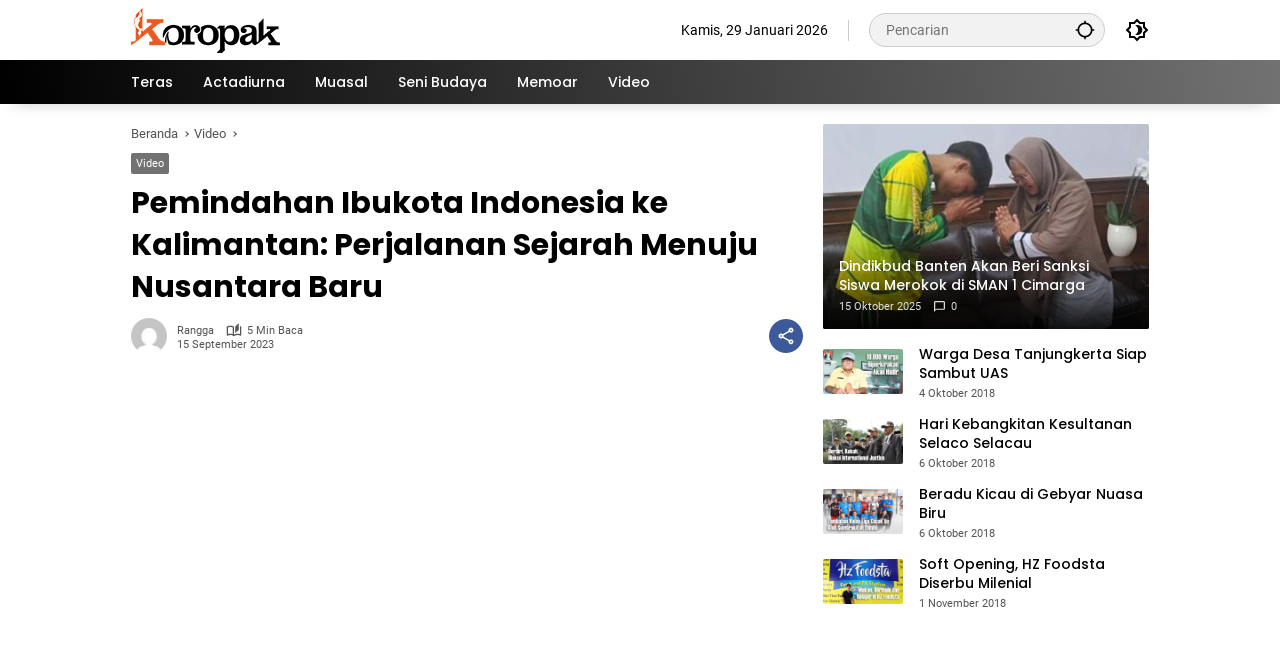

--- FILE ---
content_type: text/html; charset=UTF-8
request_url: https://koropak.co.id/19716/pemindahan-ibukota-indonesia-ke-kalimantan-perjalanan-sejarah-menuju-nusantara-baru
body_size: 19636
content:
<!doctype html>
<html dir="ltr" lang="id" prefix="og: https://ogp.me/ns#">
<head>
	<meta charset="UTF-8">
	<meta name="viewport" content="width=device-width, initial-scale=1">
	<link rel="profile" href="https://gmpg.org/xfn/11">

	<title>Pemindahan Ibukota Indonesia ke Kalimantan: Perjalanan Sejarah Menuju Nusantara Baru - Koropak.Co.ID</title>
<style>
#wpadminbar #wp-admin-bar-wccp_free_top_button .ab-icon:before {
	content: "\f160";
	color: #02CA02;
	top: 3px;
}
#wpadminbar #wp-admin-bar-wccp_free_top_button .ab-icon {
	transform: rotate(45deg);
}
</style>

		<!-- All in One SEO 4.8.8 - aioseo.com -->
	<meta name="description" content="Koropak.co.id - Saat ini Ibukota Indonesia berada di DKI Jakarta dan sedang dalam persiapan pindah ke Kalimantan Timur ibukota baru Indonesia nantinya akan diubah nama menjadi Nusantara. Perpisahan pusat negara kita bukan kali ini saja terjadi melainkan sudah pernah dilakukan di masa lalu. Ternyata Indonesia bukanlah satu-satunya negara yang pernah memindahkan ibukotanya, negara-negara berikut" />
	<meta name="robots" content="max-image-preview:large" />
	<meta name="author" content="Rangga"/>
	<link rel="canonical" href="https://koropak.co.id/19716/pemindahan-ibukota-indonesia-ke-kalimantan-perjalanan-sejarah-menuju-nusantara-baru" />
	<meta name="generator" content="All in One SEO (AIOSEO) 4.8.8" />
		<meta property="og:locale" content="id_ID" />
		<meta property="og:site_name" content="Koropak.Co.ID - Merajut Peradaban Nusantara" />
		<meta property="og:type" content="article" />
		<meta property="og:title" content="Pemindahan Ibukota Indonesia ke Kalimantan: Perjalanan Sejarah Menuju Nusantara Baru - Koropak.Co.ID" />
		<meta property="og:description" content="Koropak.co.id - Saat ini Ibukota Indonesia berada di DKI Jakarta dan sedang dalam persiapan pindah ke Kalimantan Timur ibukota baru Indonesia nantinya akan diubah nama menjadi Nusantara. Perpisahan pusat negara kita bukan kali ini saja terjadi melainkan sudah pernah dilakukan di masa lalu. Ternyata Indonesia bukanlah satu-satunya negara yang pernah memindahkan ibukotanya, negara-negara berikut" />
		<meta property="og:url" content="https://koropak.co.id/19716/pemindahan-ibukota-indonesia-ke-kalimantan-perjalanan-sejarah-menuju-nusantara-baru" />
		<meta property="og:image" content="https://koropak.co.id/wp-content/uploads/artikel/pemindahan-ibukota-indonesia-ke-kalimantan-perjalanan-sejarah-menuju-nusantara-baru_1694835391.jpg" />
		<meta property="og:image:secure_url" content="https://koropak.co.id/wp-content/uploads/artikel/pemindahan-ibukota-indonesia-ke-kalimantan-perjalanan-sejarah-menuju-nusantara-baru_1694835391.jpg" />
		<meta property="og:image:width" content="1024" />
		<meta property="og:image:height" content="576" />
		<meta property="article:published_time" content="2023-09-15T20:36:31+00:00" />
		<meta property="article:modified_time" content="2024-10-03T02:16:53+00:00" />
		<meta name="twitter:card" content="summary_large_image" />
		<meta name="twitter:title" content="Pemindahan Ibukota Indonesia ke Kalimantan: Perjalanan Sejarah Menuju Nusantara Baru - Koropak.Co.ID" />
		<meta name="twitter:description" content="Koropak.co.id - Saat ini Ibukota Indonesia berada di DKI Jakarta dan sedang dalam persiapan pindah ke Kalimantan Timur ibukota baru Indonesia nantinya akan diubah nama menjadi Nusantara. Perpisahan pusat negara kita bukan kali ini saja terjadi melainkan sudah pernah dilakukan di masa lalu. Ternyata Indonesia bukanlah satu-satunya negara yang pernah memindahkan ibukotanya, negara-negara berikut" />
		<meta name="twitter:image" content="https://koropak.co.id/wp-content/uploads/artikel/pemindahan-ibukota-indonesia-ke-kalimantan-perjalanan-sejarah-menuju-nusantara-baru_1694835391.jpg" />
		<script type="application/ld+json" class="aioseo-schema">
			{"@context":"https:\/\/schema.org","@graph":[{"@type":"BlogPosting","@id":"https:\/\/koropak.co.id\/19716\/pemindahan-ibukota-indonesia-ke-kalimantan-perjalanan-sejarah-menuju-nusantara-baru#blogposting","name":"Pemindahan Ibukota Indonesia ke Kalimantan: Perjalanan Sejarah Menuju Nusantara Baru - Koropak.Co.ID","headline":"Pemindahan Ibukota Indonesia ke Kalimantan: Perjalanan Sejarah Menuju Nusantara Baru","author":{"@id":"https:\/\/koropak.co.id\/author\/admindevi#author"},"publisher":{"@id":"https:\/\/koropak.co.id\/#organization"},"image":{"@type":"ImageObject","url":"https:\/\/koropak.co.id\/wp-content\/uploads\/artikel\/pemindahan-ibukota-indonesia-ke-kalimantan-perjalanan-sejarah-menuju-nusantara-baru_1694835391.jpg","width":1024,"height":576},"datePublished":"2023-09-15T19:36:29+07:00","dateModified":"2024-10-03T09:16:53+07:00","inLanguage":"id-ID","mainEntityOfPage":{"@id":"https:\/\/koropak.co.id\/19716\/pemindahan-ibukota-indonesia-ke-kalimantan-perjalanan-sejarah-menuju-nusantara-baru#webpage"},"isPartOf":{"@id":"https:\/\/koropak.co.id\/19716\/pemindahan-ibukota-indonesia-ke-kalimantan-perjalanan-sejarah-menuju-nusantara-baru#webpage"},"articleSection":"Video, Ibu Kota Nusantara, Kalimantan, Sejarah, Video"},{"@type":"BreadcrumbList","@id":"https:\/\/koropak.co.id\/19716\/pemindahan-ibukota-indonesia-ke-kalimantan-perjalanan-sejarah-menuju-nusantara-baru#breadcrumblist","itemListElement":[{"@type":"ListItem","@id":"https:\/\/koropak.co.id#listItem","position":1,"name":"Home","item":"https:\/\/koropak.co.id","nextItem":{"@type":"ListItem","@id":"https:\/\/koropak.co.id\/category\/video#listItem","name":"Video"}},{"@type":"ListItem","@id":"https:\/\/koropak.co.id\/category\/video#listItem","position":2,"name":"Video","item":"https:\/\/koropak.co.id\/category\/video","nextItem":{"@type":"ListItem","@id":"https:\/\/koropak.co.id\/19716\/pemindahan-ibukota-indonesia-ke-kalimantan-perjalanan-sejarah-menuju-nusantara-baru#listItem","name":"Pemindahan Ibukota Indonesia ke Kalimantan: Perjalanan Sejarah Menuju Nusantara Baru"},"previousItem":{"@type":"ListItem","@id":"https:\/\/koropak.co.id#listItem","name":"Home"}},{"@type":"ListItem","@id":"https:\/\/koropak.co.id\/19716\/pemindahan-ibukota-indonesia-ke-kalimantan-perjalanan-sejarah-menuju-nusantara-baru#listItem","position":3,"name":"Pemindahan Ibukota Indonesia ke Kalimantan: Perjalanan Sejarah Menuju Nusantara Baru","previousItem":{"@type":"ListItem","@id":"https:\/\/koropak.co.id\/category\/video#listItem","name":"Video"}}]},{"@type":"Organization","@id":"https:\/\/koropak.co.id\/#organization","name":"Koropak.Co.ID","description":"Merajut Peradaban Nusantara","url":"https:\/\/koropak.co.id\/","logo":{"@type":"ImageObject","url":"https:\/\/koropak.co.id\/wp-content\/uploads\/2024\/09\/koropak-new1.png","@id":"https:\/\/koropak.co.id\/19716\/pemindahan-ibukota-indonesia-ke-kalimantan-perjalanan-sejarah-menuju-nusantara-baru\/#organizationLogo","width":149,"height":45},"image":{"@id":"https:\/\/koropak.co.id\/19716\/pemindahan-ibukota-indonesia-ke-kalimantan-perjalanan-sejarah-menuju-nusantara-baru\/#organizationLogo"}},{"@type":"Person","@id":"https:\/\/koropak.co.id\/author\/admindevi#author","url":"https:\/\/koropak.co.id\/author\/admindevi","name":"Rangga","image":{"@type":"ImageObject","@id":"https:\/\/koropak.co.id\/19716\/pemindahan-ibukota-indonesia-ke-kalimantan-perjalanan-sejarah-menuju-nusantara-baru#authorImage","url":"https:\/\/secure.gravatar.com\/avatar\/79a421a9caf405c6cc14ea6b0137b3bb70bcc0852c9d8d9361eb296383c2072a?s=96&d=mm&r=g","width":96,"height":96,"caption":"Rangga"}},{"@type":"WebPage","@id":"https:\/\/koropak.co.id\/19716\/pemindahan-ibukota-indonesia-ke-kalimantan-perjalanan-sejarah-menuju-nusantara-baru#webpage","url":"https:\/\/koropak.co.id\/19716\/pemindahan-ibukota-indonesia-ke-kalimantan-perjalanan-sejarah-menuju-nusantara-baru","name":"Pemindahan Ibukota Indonesia ke Kalimantan: Perjalanan Sejarah Menuju Nusantara Baru - Koropak.Co.ID","description":"Koropak.co.id - Saat ini Ibukota Indonesia berada di DKI Jakarta dan sedang dalam persiapan pindah ke Kalimantan Timur ibukota baru Indonesia nantinya akan diubah nama menjadi Nusantara. Perpisahan pusat negara kita bukan kali ini saja terjadi melainkan sudah pernah dilakukan di masa lalu. Ternyata Indonesia bukanlah satu-satunya negara yang pernah memindahkan ibukotanya, negara-negara berikut","inLanguage":"id-ID","isPartOf":{"@id":"https:\/\/koropak.co.id\/#website"},"breadcrumb":{"@id":"https:\/\/koropak.co.id\/19716\/pemindahan-ibukota-indonesia-ke-kalimantan-perjalanan-sejarah-menuju-nusantara-baru#breadcrumblist"},"author":{"@id":"https:\/\/koropak.co.id\/author\/admindevi#author"},"creator":{"@id":"https:\/\/koropak.co.id\/author\/admindevi#author"},"image":{"@type":"ImageObject","url":"https:\/\/koropak.co.id\/wp-content\/uploads\/artikel\/pemindahan-ibukota-indonesia-ke-kalimantan-perjalanan-sejarah-menuju-nusantara-baru_1694835391.jpg","@id":"https:\/\/koropak.co.id\/19716\/pemindahan-ibukota-indonesia-ke-kalimantan-perjalanan-sejarah-menuju-nusantara-baru\/#mainImage","width":1024,"height":576},"primaryImageOfPage":{"@id":"https:\/\/koropak.co.id\/19716\/pemindahan-ibukota-indonesia-ke-kalimantan-perjalanan-sejarah-menuju-nusantara-baru#mainImage"},"datePublished":"2023-09-15T19:36:29+07:00","dateModified":"2024-10-03T09:16:53+07:00"},{"@type":"WebSite","@id":"https:\/\/koropak.co.id\/#website","url":"https:\/\/koropak.co.id\/","name":"Koropak.Co.ID","description":"Merajut Peradaban Nusantara","inLanguage":"id-ID","publisher":{"@id":"https:\/\/koropak.co.id\/#organization"}}]}
		</script>
		<!-- All in One SEO -->

<link rel="alternate" type="application/rss+xml" title="Koropak.Co.ID &raquo; Feed" href="https://koropak.co.id/feed" />
<link rel="alternate" type="application/rss+xml" title="Koropak.Co.ID &raquo; Umpan Komentar" href="https://koropak.co.id/comments/feed" />
<link rel="alternate" title="oEmbed (JSON)" type="application/json+oembed" href="https://koropak.co.id/wp-json/oembed/1.0/embed?url=https%3A%2F%2Fkoropak.co.id%2F19716%2Fpemindahan-ibukota-indonesia-ke-kalimantan-perjalanan-sejarah-menuju-nusantara-baru" />
<link rel="alternate" title="oEmbed (XML)" type="text/xml+oembed" href="https://koropak.co.id/wp-json/oembed/1.0/embed?url=https%3A%2F%2Fkoropak.co.id%2F19716%2Fpemindahan-ibukota-indonesia-ke-kalimantan-perjalanan-sejarah-menuju-nusantara-baru&#038;format=xml" />
<style id='wp-img-auto-sizes-contain-inline-css'>
img:is([sizes=auto i],[sizes^="auto," i]){contain-intrinsic-size:3000px 1500px}
/*# sourceURL=wp-img-auto-sizes-contain-inline-css */
</style>
<style id='wp-emoji-styles-inline-css'>

	img.wp-smiley, img.emoji {
		display: inline !important;
		border: none !important;
		box-shadow: none !important;
		height: 1em !important;
		width: 1em !important;
		margin: 0 0.07em !important;
		vertical-align: -0.1em !important;
		background: none !important;
		padding: 0 !important;
	}
/*# sourceURL=wp-emoji-styles-inline-css */
</style>
<link rel='stylesheet' id='wpmedia-fonts-css' href='https://koropak.co.id/wp-content/fonts/4e2408bfb71ed50e109ef291e4607cd9.css?ver=1.1.0' media='all' />
<link rel='stylesheet' id='wpmedia-style-css' href='https://koropak.co.id/wp-content/themes/wpmedia/style.css?ver=1.1.0' media='all' />
<style id='wpmedia-style-inline-css'>
h1,h2,h3,h4,h5,h6,.reltitle,.site-title,.gmr-mainmenu ul > li > a,.gmr-secondmenu-dropdown ul > li > a,.gmr-sidemenu ul li a,.gmr-sidemenu .side-textsocial,.heading-text,.gmr-mobilemenu ul li a,#navigationamp ul li a{font-family:Poppins;font-weight:500;}h1 strong,h2 strong,h3 strong,h4 strong,h5 strong,h6 strong{font-weight:700;}.entry-content-single{font-size:16px;}body{font-family:Roboto;--font-reguler:400;--font-bold:700;--mainmenu-bgcolor:#000000;--mainmenu-secondbgcolor:#727272;--background-color:#f8f8f8;--main-color:#000000;--widget-title:#000000;--link-color-body:#000000;--hoverlink-color-body:#d9091b;--border-color:#cccccc;--button-bgcolor:#727272;--button-color:#ffffff;--header-bgcolor:#ffffff;--topnav-color:#000000;--topnav-link-color:#000000;--topnav-linkhover-color:#727272;--mainmenu-color:#ffffff;--mainmenu-hovercolor:#f1c40f;--content-bgcolor:#ffffff;--content-greycolor:#555555;--greybody-bgcolor:#eeeeee;--footer-bgcolor:#ffffff;--footer-color:#666666;--footer-linkcolor:#212121;--footer-hover-linkcolor:#d9091b;}body,body.dark-theme{--scheme-color:#727272;--secondscheme-color:#000000;--mainmenu-direction:80deg;}/* Generate Using Cache */
/*# sourceURL=wpmedia-style-inline-css */
</style>
<script src="https://koropak.co.id/wp-includes/js/jquery/jquery.min.js?ver=3.7.1" id="jquery-core-js"></script>
<script src="https://koropak.co.id/wp-includes/js/jquery/jquery-migrate.min.js?ver=3.4.1" id="jquery-migrate-js"></script>
<link rel="https://api.w.org/" href="https://koropak.co.id/wp-json/" /><link rel="alternate" title="JSON" type="application/json" href="https://koropak.co.id/wp-json/wp/v2/posts/19716" /><link rel="EditURI" type="application/rsd+xml" title="RSD" href="https://koropak.co.id/xmlrpc.php?rsd" />
<meta name="generator" content="WordPress 6.9" />
<link rel='shortlink' href='https://koropak.co.id/?p=19716' />
<script id="wpcp_disable_selection" type="text/javascript">
var image_save_msg='You are not allowed to save images!';
	var no_menu_msg='Context Menu disabled!';
	var smessage = "Content is protected !!";

function disableEnterKey(e)
{
	var elemtype = e.target.tagName;
	
	elemtype = elemtype.toUpperCase();
	
	if (elemtype == "TEXT" || elemtype == "TEXTAREA" || elemtype == "INPUT" || elemtype == "PASSWORD" || elemtype == "SELECT" || elemtype == "OPTION" || elemtype == "EMBED")
	{
		elemtype = 'TEXT';
	}
	
	if (e.ctrlKey){
     var key;
     if(window.event)
          key = window.event.keyCode;     //IE
     else
          key = e.which;     //firefox (97)
    //if (key != 17) alert(key);
     if (elemtype!= 'TEXT' && (key == 97 || key == 65 || key == 67 || key == 99 || key == 88 || key == 120 || key == 26 || key == 85  || key == 86 || key == 83 || key == 43 || key == 73))
     {
		if(wccp_free_iscontenteditable(e)) return true;
		show_wpcp_message('You are not allowed to copy content or view source');
		return false;
     }else
     	return true;
     }
}


/*For contenteditable tags*/
function wccp_free_iscontenteditable(e)
{
	var e = e || window.event; // also there is no e.target property in IE. instead IE uses window.event.srcElement
  	
	var target = e.target || e.srcElement;

	var elemtype = e.target.nodeName;
	
	elemtype = elemtype.toUpperCase();
	
	var iscontenteditable = "false";
		
	if(typeof target.getAttribute!="undefined" ) iscontenteditable = target.getAttribute("contenteditable"); // Return true or false as string
	
	var iscontenteditable2 = false;
	
	if(typeof target.isContentEditable!="undefined" ) iscontenteditable2 = target.isContentEditable; // Return true or false as boolean

	if(target.parentElement.isContentEditable) iscontenteditable2 = true;
	
	if (iscontenteditable == "true" || iscontenteditable2 == true)
	{
		if(typeof target.style!="undefined" ) target.style.cursor = "text";
		
		return true;
	}
}

////////////////////////////////////
function disable_copy(e)
{	
	var e = e || window.event; // also there is no e.target property in IE. instead IE uses window.event.srcElement
	
	var elemtype = e.target.tagName;
	
	elemtype = elemtype.toUpperCase();
	
	if (elemtype == "TEXT" || elemtype == "TEXTAREA" || elemtype == "INPUT" || elemtype == "PASSWORD" || elemtype == "SELECT" || elemtype == "OPTION" || elemtype == "EMBED")
	{
		elemtype = 'TEXT';
	}
	
	if(wccp_free_iscontenteditable(e)) return true;
	
	var isSafari = /Safari/.test(navigator.userAgent) && /Apple Computer/.test(navigator.vendor);
	
	var checker_IMG = '';
	if (elemtype == "IMG" && checker_IMG == 'checked' && e.detail >= 2) {show_wpcp_message(alertMsg_IMG);return false;}
	if (elemtype != "TEXT")
	{
		if (smessage !== "" && e.detail == 2)
			show_wpcp_message(smessage);
		
		if (isSafari)
			return true;
		else
			return false;
	}	
}

//////////////////////////////////////////
function disable_copy_ie()
{
	var e = e || window.event;
	var elemtype = window.event.srcElement.nodeName;
	elemtype = elemtype.toUpperCase();
	if(wccp_free_iscontenteditable(e)) return true;
	if (elemtype == "IMG") {show_wpcp_message(alertMsg_IMG);return false;}
	if (elemtype != "TEXT" && elemtype != "TEXTAREA" && elemtype != "INPUT" && elemtype != "PASSWORD" && elemtype != "SELECT" && elemtype != "OPTION" && elemtype != "EMBED")
	{
		return false;
	}
}	
function reEnable()
{
	return true;
}
document.onkeydown = disableEnterKey;
document.onselectstart = disable_copy_ie;
if(navigator.userAgent.indexOf('MSIE')==-1)
{
	document.onmousedown = disable_copy;
	document.onclick = reEnable;
}
function disableSelection(target)
{
    //For IE This code will work
    if (typeof target.onselectstart!="undefined")
    target.onselectstart = disable_copy_ie;
    
    //For Firefox This code will work
    else if (typeof target.style.MozUserSelect!="undefined")
    {target.style.MozUserSelect="none";}
    
    //All other  (ie: Opera) This code will work
    else
    target.onmousedown=function(){return false}
    target.style.cursor = "default";
}
//Calling the JS function directly just after body load
window.onload = function(){disableSelection(document.body);};

//////////////////special for safari Start////////////////
var onlongtouch;
var timer;
var touchduration = 1000; //length of time we want the user to touch before we do something

var elemtype = "";
function touchstart(e) {
	var e = e || window.event;
  // also there is no e.target property in IE.
  // instead IE uses window.event.srcElement
  	var target = e.target || e.srcElement;
	
	elemtype = window.event.srcElement.nodeName;
	
	elemtype = elemtype.toUpperCase();
	
	if(!wccp_pro_is_passive()) e.preventDefault();
	if (!timer) {
		timer = setTimeout(onlongtouch, touchduration);
	}
}

function touchend() {
    //stops short touches from firing the event
    if (timer) {
        clearTimeout(timer);
        timer = null;
    }
	onlongtouch();
}

onlongtouch = function(e) { //this will clear the current selection if anything selected
	
	if (elemtype != "TEXT" && elemtype != "TEXTAREA" && elemtype != "INPUT" && elemtype != "PASSWORD" && elemtype != "SELECT" && elemtype != "EMBED" && elemtype != "OPTION")	
	{
		if (window.getSelection) {
			if (window.getSelection().empty) {  // Chrome
			window.getSelection().empty();
			} else if (window.getSelection().removeAllRanges) {  // Firefox
			window.getSelection().removeAllRanges();
			}
		} else if (document.selection) {  // IE?
			document.selection.empty();
		}
		return false;
	}
};

document.addEventListener("DOMContentLoaded", function(event) { 
    window.addEventListener("touchstart", touchstart, false);
    window.addEventListener("touchend", touchend, false);
});

function wccp_pro_is_passive() {

  var cold = false,
  hike = function() {};

  try {
	  const object1 = {};
  var aid = Object.defineProperty(object1, 'passive', {
  get() {cold = true}
  });
  window.addEventListener('test', hike, aid);
  window.removeEventListener('test', hike, aid);
  } catch (e) {}

  return cold;
}
/*special for safari End*/
</script>
<script id="wpcp_disable_Right_Click" type="text/javascript">
document.ondragstart = function() { return false;}
	function nocontext(e) {
	   return false;
	}
	document.oncontextmenu = nocontext;
</script>
<style>
.unselectable
{
-moz-user-select:none;
-webkit-user-select:none;
cursor: default;
}
html
{
-webkit-touch-callout: none;
-webkit-user-select: none;
-khtml-user-select: none;
-moz-user-select: none;
-ms-user-select: none;
user-select: none;
-webkit-tap-highlight-color: rgba(0,0,0,0);
}
</style>
<script id="wpcp_css_disable_selection" type="text/javascript">
var e = document.getElementsByTagName('body')[0];
if(e)
{
	e.setAttribute('unselectable',"on");
}
</script>
<!-- Google tag (gtag.js) -->
<script async src="https://www.googletagmanager.com/gtag/js?id=G-BXE487S957"></script>
<script>
  window.dataLayer = window.dataLayer || [];
  function gtag(){dataLayer.push(arguments);}
  gtag('js', new Date());

  gtag('config', 'G-BXE487S957');
</script>

<script async src="https://pagead2.googlesyndication.com/pagead/js/adsbygoogle.js?client=ca-pub-6227829145146522"
     crossorigin="anonymous"></script><link rel="icon" href="https://koropak.co.id/wp-content/uploads/2024/09/cropped-koropak-fav-80x80.png" sizes="32x32" />
<link rel="icon" href="https://koropak.co.id/wp-content/uploads/2024/09/cropped-koropak-fav.png" sizes="192x192" />
<link rel="apple-touch-icon" href="https://koropak.co.id/wp-content/uploads/2024/09/cropped-koropak-fav.png" />
<meta name="msapplication-TileImage" content="https://koropak.co.id/wp-content/uploads/2024/09/cropped-koropak-fav.png" />
<style id='global-styles-inline-css'>
:root{--wp--preset--aspect-ratio--square: 1;--wp--preset--aspect-ratio--4-3: 4/3;--wp--preset--aspect-ratio--3-4: 3/4;--wp--preset--aspect-ratio--3-2: 3/2;--wp--preset--aspect-ratio--2-3: 2/3;--wp--preset--aspect-ratio--16-9: 16/9;--wp--preset--aspect-ratio--9-16: 9/16;--wp--preset--color--black: #000000;--wp--preset--color--cyan-bluish-gray: #abb8c3;--wp--preset--color--white: #ffffff;--wp--preset--color--pale-pink: #f78da7;--wp--preset--color--vivid-red: #cf2e2e;--wp--preset--color--luminous-vivid-orange: #ff6900;--wp--preset--color--luminous-vivid-amber: #fcb900;--wp--preset--color--light-green-cyan: #7bdcb5;--wp--preset--color--vivid-green-cyan: #00d084;--wp--preset--color--pale-cyan-blue: #8ed1fc;--wp--preset--color--vivid-cyan-blue: #0693e3;--wp--preset--color--vivid-purple: #9b51e0;--wp--preset--gradient--vivid-cyan-blue-to-vivid-purple: linear-gradient(135deg,rgb(6,147,227) 0%,rgb(155,81,224) 100%);--wp--preset--gradient--light-green-cyan-to-vivid-green-cyan: linear-gradient(135deg,rgb(122,220,180) 0%,rgb(0,208,130) 100%);--wp--preset--gradient--luminous-vivid-amber-to-luminous-vivid-orange: linear-gradient(135deg,rgb(252,185,0) 0%,rgb(255,105,0) 100%);--wp--preset--gradient--luminous-vivid-orange-to-vivid-red: linear-gradient(135deg,rgb(255,105,0) 0%,rgb(207,46,46) 100%);--wp--preset--gradient--very-light-gray-to-cyan-bluish-gray: linear-gradient(135deg,rgb(238,238,238) 0%,rgb(169,184,195) 100%);--wp--preset--gradient--cool-to-warm-spectrum: linear-gradient(135deg,rgb(74,234,220) 0%,rgb(151,120,209) 20%,rgb(207,42,186) 40%,rgb(238,44,130) 60%,rgb(251,105,98) 80%,rgb(254,248,76) 100%);--wp--preset--gradient--blush-light-purple: linear-gradient(135deg,rgb(255,206,236) 0%,rgb(152,150,240) 100%);--wp--preset--gradient--blush-bordeaux: linear-gradient(135deg,rgb(254,205,165) 0%,rgb(254,45,45) 50%,rgb(107,0,62) 100%);--wp--preset--gradient--luminous-dusk: linear-gradient(135deg,rgb(255,203,112) 0%,rgb(199,81,192) 50%,rgb(65,88,208) 100%);--wp--preset--gradient--pale-ocean: linear-gradient(135deg,rgb(255,245,203) 0%,rgb(182,227,212) 50%,rgb(51,167,181) 100%);--wp--preset--gradient--electric-grass: linear-gradient(135deg,rgb(202,248,128) 0%,rgb(113,206,126) 100%);--wp--preset--gradient--midnight: linear-gradient(135deg,rgb(2,3,129) 0%,rgb(40,116,252) 100%);--wp--preset--font-size--small: 13px;--wp--preset--font-size--medium: 20px;--wp--preset--font-size--large: 36px;--wp--preset--font-size--x-large: 42px;--wp--preset--spacing--20: 0.44rem;--wp--preset--spacing--30: 0.67rem;--wp--preset--spacing--40: 1rem;--wp--preset--spacing--50: 1.5rem;--wp--preset--spacing--60: 2.25rem;--wp--preset--spacing--70: 3.38rem;--wp--preset--spacing--80: 5.06rem;--wp--preset--shadow--natural: 6px 6px 9px rgba(0, 0, 0, 0.2);--wp--preset--shadow--deep: 12px 12px 50px rgba(0, 0, 0, 0.4);--wp--preset--shadow--sharp: 6px 6px 0px rgba(0, 0, 0, 0.2);--wp--preset--shadow--outlined: 6px 6px 0px -3px rgb(255, 255, 255), 6px 6px rgb(0, 0, 0);--wp--preset--shadow--crisp: 6px 6px 0px rgb(0, 0, 0);}:where(.is-layout-flex){gap: 0.5em;}:where(.is-layout-grid){gap: 0.5em;}body .is-layout-flex{display: flex;}.is-layout-flex{flex-wrap: wrap;align-items: center;}.is-layout-flex > :is(*, div){margin: 0;}body .is-layout-grid{display: grid;}.is-layout-grid > :is(*, div){margin: 0;}:where(.wp-block-columns.is-layout-flex){gap: 2em;}:where(.wp-block-columns.is-layout-grid){gap: 2em;}:where(.wp-block-post-template.is-layout-flex){gap: 1.25em;}:where(.wp-block-post-template.is-layout-grid){gap: 1.25em;}.has-black-color{color: var(--wp--preset--color--black) !important;}.has-cyan-bluish-gray-color{color: var(--wp--preset--color--cyan-bluish-gray) !important;}.has-white-color{color: var(--wp--preset--color--white) !important;}.has-pale-pink-color{color: var(--wp--preset--color--pale-pink) !important;}.has-vivid-red-color{color: var(--wp--preset--color--vivid-red) !important;}.has-luminous-vivid-orange-color{color: var(--wp--preset--color--luminous-vivid-orange) !important;}.has-luminous-vivid-amber-color{color: var(--wp--preset--color--luminous-vivid-amber) !important;}.has-light-green-cyan-color{color: var(--wp--preset--color--light-green-cyan) !important;}.has-vivid-green-cyan-color{color: var(--wp--preset--color--vivid-green-cyan) !important;}.has-pale-cyan-blue-color{color: var(--wp--preset--color--pale-cyan-blue) !important;}.has-vivid-cyan-blue-color{color: var(--wp--preset--color--vivid-cyan-blue) !important;}.has-vivid-purple-color{color: var(--wp--preset--color--vivid-purple) !important;}.has-black-background-color{background-color: var(--wp--preset--color--black) !important;}.has-cyan-bluish-gray-background-color{background-color: var(--wp--preset--color--cyan-bluish-gray) !important;}.has-white-background-color{background-color: var(--wp--preset--color--white) !important;}.has-pale-pink-background-color{background-color: var(--wp--preset--color--pale-pink) !important;}.has-vivid-red-background-color{background-color: var(--wp--preset--color--vivid-red) !important;}.has-luminous-vivid-orange-background-color{background-color: var(--wp--preset--color--luminous-vivid-orange) !important;}.has-luminous-vivid-amber-background-color{background-color: var(--wp--preset--color--luminous-vivid-amber) !important;}.has-light-green-cyan-background-color{background-color: var(--wp--preset--color--light-green-cyan) !important;}.has-vivid-green-cyan-background-color{background-color: var(--wp--preset--color--vivid-green-cyan) !important;}.has-pale-cyan-blue-background-color{background-color: var(--wp--preset--color--pale-cyan-blue) !important;}.has-vivid-cyan-blue-background-color{background-color: var(--wp--preset--color--vivid-cyan-blue) !important;}.has-vivid-purple-background-color{background-color: var(--wp--preset--color--vivid-purple) !important;}.has-black-border-color{border-color: var(--wp--preset--color--black) !important;}.has-cyan-bluish-gray-border-color{border-color: var(--wp--preset--color--cyan-bluish-gray) !important;}.has-white-border-color{border-color: var(--wp--preset--color--white) !important;}.has-pale-pink-border-color{border-color: var(--wp--preset--color--pale-pink) !important;}.has-vivid-red-border-color{border-color: var(--wp--preset--color--vivid-red) !important;}.has-luminous-vivid-orange-border-color{border-color: var(--wp--preset--color--luminous-vivid-orange) !important;}.has-luminous-vivid-amber-border-color{border-color: var(--wp--preset--color--luminous-vivid-amber) !important;}.has-light-green-cyan-border-color{border-color: var(--wp--preset--color--light-green-cyan) !important;}.has-vivid-green-cyan-border-color{border-color: var(--wp--preset--color--vivid-green-cyan) !important;}.has-pale-cyan-blue-border-color{border-color: var(--wp--preset--color--pale-cyan-blue) !important;}.has-vivid-cyan-blue-border-color{border-color: var(--wp--preset--color--vivid-cyan-blue) !important;}.has-vivid-purple-border-color{border-color: var(--wp--preset--color--vivid-purple) !important;}.has-vivid-cyan-blue-to-vivid-purple-gradient-background{background: var(--wp--preset--gradient--vivid-cyan-blue-to-vivid-purple) !important;}.has-light-green-cyan-to-vivid-green-cyan-gradient-background{background: var(--wp--preset--gradient--light-green-cyan-to-vivid-green-cyan) !important;}.has-luminous-vivid-amber-to-luminous-vivid-orange-gradient-background{background: var(--wp--preset--gradient--luminous-vivid-amber-to-luminous-vivid-orange) !important;}.has-luminous-vivid-orange-to-vivid-red-gradient-background{background: var(--wp--preset--gradient--luminous-vivid-orange-to-vivid-red) !important;}.has-very-light-gray-to-cyan-bluish-gray-gradient-background{background: var(--wp--preset--gradient--very-light-gray-to-cyan-bluish-gray) !important;}.has-cool-to-warm-spectrum-gradient-background{background: var(--wp--preset--gradient--cool-to-warm-spectrum) !important;}.has-blush-light-purple-gradient-background{background: var(--wp--preset--gradient--blush-light-purple) !important;}.has-blush-bordeaux-gradient-background{background: var(--wp--preset--gradient--blush-bordeaux) !important;}.has-luminous-dusk-gradient-background{background: var(--wp--preset--gradient--luminous-dusk) !important;}.has-pale-ocean-gradient-background{background: var(--wp--preset--gradient--pale-ocean) !important;}.has-electric-grass-gradient-background{background: var(--wp--preset--gradient--electric-grass) !important;}.has-midnight-gradient-background{background: var(--wp--preset--gradient--midnight) !important;}.has-small-font-size{font-size: var(--wp--preset--font-size--small) !important;}.has-medium-font-size{font-size: var(--wp--preset--font-size--medium) !important;}.has-large-font-size{font-size: var(--wp--preset--font-size--large) !important;}.has-x-large-font-size{font-size: var(--wp--preset--font-size--x-large) !important;}
/*# sourceURL=global-styles-inline-css */
</style>
</head>

<body class="wp-singular post-template-default single single-post postid-19716 single-format-video wp-custom-logo wp-embed-responsive wp-theme-wpmedia unselectable idtheme kentooz">
	<a class="skip-link screen-reader-text" href="#primary">Langsung ke konten</a>
		<div id="page" class="site">
		<div id="topnavwrap" class="gmr-topnavwrap clearfix">
			<div class="container">
				<header id="masthead" class="list-flex site-header">
					<div class="row-flex gmr-navleft">
						<div class="site-branding">
							<div class="gmr-logo"><a class="custom-logo-link" href="https://koropak.co.id/" title="Koropak.Co.ID" rel="home"><img class="custom-logo" src="https://koropak.co.id/wp-content/uploads/2024/09/koropak-new1.png" width="149" height="45" alt="Koropak.Co.ID" loading="lazy" /></a></div>						</div><!-- .site-branding -->
					</div>

					<div class="row-flex gmr-navright">
						<span class="gmr-top-date" data-lang="id"></span><div class="gmr-search desktop-only">
				<form method="get" class="gmr-searchform searchform" action="https://koropak.co.id/">
					<input type="text" name="s" id="s" placeholder="Pencarian" />
					<input type="hidden" name="post_type[]" value="post" />
					<button type="submit" role="button" class="gmr-search-submit gmr-search-icon" aria-label="Kirim">
						<svg xmlns="http://www.w3.org/2000/svg" height="24px" viewBox="0 0 24 24" width="24px" fill="currentColor"><path d="M0 0h24v24H0V0z" fill="none"/><path d="M20.94 11c-.46-4.17-3.77-7.48-7.94-7.94V1h-2v2.06C6.83 3.52 3.52 6.83 3.06 11H1v2h2.06c.46 4.17 3.77 7.48 7.94 7.94V23h2v-2.06c4.17-.46 7.48-3.77 7.94-7.94H23v-2h-2.06zM12 19c-3.87 0-7-3.13-7-7s3.13-7 7-7 7 3.13 7 7-3.13 7-7 7z"/></svg>
					</button>
				</form>
			</div><button role="button" class="darkmode-button topnav-button" aria-label="Mode Gelap"><svg xmlns="http://www.w3.org/2000/svg" height="24px" viewBox="0 0 24 24" width="24px" fill="currentColor"><path d="M0 0h24v24H0V0z" fill="none"/><path d="M20 8.69V4h-4.69L12 .69 8.69 4H4v4.69L.69 12 4 15.31V20h4.69L12 23.31 15.31 20H20v-4.69L23.31 12 20 8.69zm-2 5.79V18h-3.52L12 20.48 9.52 18H6v-3.52L3.52 12 6 9.52V6h3.52L12 3.52 14.48 6H18v3.52L20.48 12 18 14.48zM12.29 7c-.74 0-1.45.17-2.08.46 1.72.79 2.92 2.53 2.92 4.54s-1.2 3.75-2.92 4.54c.63.29 1.34.46 2.08.46 2.76 0 5-2.24 5-5s-2.24-5-5-5z"/></svg></button><button id="gmr-responsive-menu" role="button" class="mobile-only" aria-label="Menu" data-target="#gmr-sidemenu-id" data-toggle="onoffcanvas" aria-expanded="false" rel="nofollow"><svg xmlns="http://www.w3.org/2000/svg" width="24" height="24" viewBox="0 0 24 24"><path fill="currentColor" d="m19.31 18.9l3.08 3.1L21 23.39l-3.12-3.07c-.69.43-1.51.68-2.38.68c-2.5 0-4.5-2-4.5-4.5s2-4.5 4.5-4.5s4.5 2 4.5 4.5c0 .88-.25 1.71-.69 2.4m-3.81.1a2.5 2.5 0 0 0 0-5a2.5 2.5 0 0 0 0 5M21 4v2H3V4h18M3 16v-2h6v2H3m0-5V9h18v2h-2.03c-1.01-.63-2.2-1-3.47-1s-2.46.37-3.47 1H3Z"/></svg></button>					</div>
				</header>
			</div><!-- .container -->
			<nav id="main-nav" class="main-navigation gmr-mainmenu">
				<div class="container">
					<ul id="primary-menu" class="menu"><li id="menu-item-47067" class="menu-item menu-item-type-custom menu-item-object-custom menu-item-home menu-item-47067"><a href="https://koropak.co.id/"><span>Teras</span></a></li>
<li id="menu-item-47068" class="menu-item menu-item-type-taxonomy menu-item-object-category menu-item-47068"><a href="https://koropak.co.id/category/actadiurna"><span>Actadiurna</span></a></li>
<li id="menu-item-47069" class="menu-item menu-item-type-taxonomy menu-item-object-category menu-item-47069"><a href="https://koropak.co.id/category/muasal"><span>Muasal</span></a></li>
<li id="menu-item-47070" class="menu-item menu-item-type-taxonomy menu-item-object-category menu-item-47070"><a href="https://koropak.co.id/category/seni-budaya"><span>Seni Budaya</span></a></li>
<li id="menu-item-47071" class="menu-item menu-item-type-taxonomy menu-item-object-category menu-item-47071"><a href="https://koropak.co.id/category/memoar"><span>Memoar</span></a></li>
<li id="menu-item-47072" class="menu-item menu-item-type-taxonomy menu-item-object-category current-post-ancestor current-menu-parent current-post-parent menu-item-47072"><a href="https://koropak.co.id/category/video"><span>Video</span></a></li>
</ul>				</div>
			</nav><!-- #main-nav -->
		</div><!-- #topnavwrap -->

				
		
		
		<div id="content" class="gmr-content">
			<div class="container">
				<div class="row">
<main id="primary" class="site-main col-md-8">
	
<article id="post-19716" class="post type-post hentry content-single">
				<div class="breadcrumbs" itemscope itemtype="https://schema.org/BreadcrumbList">
																						<span class="first-cl" itemprop="itemListElement" itemscope itemtype="https://schema.org/ListItem">
								<a itemscope itemtype="https://schema.org/WebPage" itemprop="item" itemid="https://koropak.co.id/" href="https://koropak.co.id/"><span itemprop="name">Beranda</span></a>
								<span itemprop="position" content="1"></span>
							</span>
												<span class="separator"></span>
																											<span class="0-cl" itemprop="itemListElement" itemscope itemtype="http://schema.org/ListItem">
								<a itemscope itemtype="https://schema.org/WebPage" itemprop="item" itemid="https://koropak.co.id/category/video" href="https://koropak.co.id/category/video"><span itemprop="name">Video</span></a>
								<span itemprop="position" content="2"></span>
							</span>
												<span class="separator"></span>
																				<span class="last-cl" itemscope itemtype="https://schema.org/ListItem">
						<span itemprop="name">Pemindahan Ibukota Indonesia ke Kalimantan: Perjalanan Sejarah Menuju Nusantara Baru</span>
						<span itemprop="position" content="3"></span>
						</span>
												</div>
				<header class="entry-header entry-header-single">
		<span class="cat-links-content"><a href="https://koropak.co.id/category/video" title="Lihat semua posts di Video">Video</a></span><h1 class="entry-title"><strong>Pemindahan Ibukota Indonesia ke Kalimantan: Perjalanan Sejarah Menuju Nusantara Baru</strong></h1><div class="list-flex clearfix"><div class="gmr-gravatar-metasingle"><a class="url" href="https://koropak.co.id/author/admindevi" title="Permalink ke: Rangga"><img alt='' src='https://secure.gravatar.com/avatar/79a421a9caf405c6cc14ea6b0137b3bb70bcc0852c9d8d9361eb296383c2072a?s=40&#038;d=mm&#038;r=g' srcset='https://secure.gravatar.com/avatar/79a421a9caf405c6cc14ea6b0137b3bb70bcc0852c9d8d9361eb296383c2072a?s=80&#038;d=mm&#038;r=g 2x' class='avatar avatar-40 photo img-cicle' height='40' width='40' decoding='async'/></a></div><div class="gmr-content-metasingle"><div class="meta-content"><span class="author vcard"><a class="url fn n" href="https://koropak.co.id/author/admindevi" title="Rangga">Rangga</a></span><span class="count-text"><svg xmlns="http://www.w3.org/2000/svg" enable-background="new 0 0 24 24" height="24px" viewBox="0 0 24 24" width="24px" fill="currentColor"><g><rect fill="none" height="24" width="24" x="0"/></g><g><path d="M22.47,5.2C22,4.96,21.51,4.76,21,4.59v12.03C19.86,16.21,18.69,16,17.5,16c-1.9,0-3.78,0.54-5.5,1.58V5.48 C10.38,4.55,8.51,4,6.5,4C4.71,4,3.02,4.44,1.53,5.2C1.2,5.36,1,5.71,1,6.08v12.08c0,0.58,0.47,0.99,1,0.99 c0.16,0,0.32-0.04,0.48-0.12C3.69,18.4,5.05,18,6.5,18c2.07,0,3.98,0.82,5.5,2c1.52-1.18,3.43-2,5.5-2c1.45,0,2.81,0.4,4.02,1.04 c0.16,0.08,0.32,0.12,0.48,0.12c0.52,0,1-0.41,1-0.99V6.08C23,5.71,22.8,5.36,22.47,5.2z M10,16.62C8.86,16.21,7.69,16,6.5,16 c-1.19,0-2.36,0.21-3.5,0.62V6.71C4.11,6.24,5.28,6,6.5,6C7.7,6,8.89,6.25,10,6.72V16.62z M19,0.5l-5,5V15l5-4.5V0.5z"/></g></svg><span class="in-count-text">5 min baca</span></span></div><div class="meta-content"><span class="posted-on"><time class="entry-date published" datetime="2023-09-15T19:36:29+07:00">15 September 2023</time><time class="updated" datetime="2024-10-03T09:16:53+07:00">3 Oktober 2024</time></span></div></div><div class="gmr-content-share list-right"><button id="share-modal" data-modal="gmr-popupwrap" aria-label="Bagikan"><svg xmlns="http://www.w3.org/2000/svg" height="24px" viewBox="0 0 24 24" width="24px" fill="currentColor"><path d="M0 0h24v24H0V0z" fill="none"/><path d="M18 16.08c-.76 0-1.44.3-1.96.77L8.91 12.7c.05-.23.09-.46.09-.7s-.04-.47-.09-.7l7.05-4.11c.54.5 1.25.81 2.04.81 1.66 0 3-1.34 3-3s-1.34-3-3-3-3 1.34-3 3c0 .24.04.47.09.7L8.04 9.81C7.5 9.31 6.79 9 6 9c-1.66 0-3 1.34-3 3s1.34 3 3 3c.79 0 1.5-.31 2.04-.81l7.12 4.16c-.05.21-.08.43-.08.65 0 1.61 1.31 2.92 2.92 2.92s2.92-1.31 2.92-2.92c0-1.61-1.31-2.92-2.92-2.92zM18 4c.55 0 1 .45 1 1s-.45 1-1 1-1-.45-1-1 .45-1 1-1zM6 13c-.55 0-1-.45-1-1s.45-1 1-1 1 .45 1 1-.45 1-1 1zm12 7.02c-.55 0-1-.45-1-1s.45-1 1-1 1 .45 1 1-.45 1-1 1z"/></svg></button><div id="gmr-popupwrap" class="gmr-share-popup"><div class="gmr-modalbg close-modal"></div><div class="gmr-in-popup clearfix"><span class="idt-xclose close-modal">&times;</span><h4 class="main-textshare">Pemindahan Ibukota Indonesia ke Kalimantan: Perjalanan Sejarah Menuju Nusantara Baru</h4><div class="content-share"><div class="second-textshare">Sebarkan artikel ini</div><ul class="gmr-socialicon-share"><li class="facebook"><a href="https://www.facebook.com/sharer/sharer.php?u=https%3A%2F%2Fkoropak.co.id%2F19716%2Fpemindahan-ibukota-indonesia-ke-kalimantan-perjalanan-sejarah-menuju-nusantara-baru" target="_blank" rel="nofollow" data-title="Facebook" title="Facebook"><svg xmlns="http://www.w3.org/2000/svg" width="0.63em" height="1em" viewBox="0 0 320 512"><path fill="currentColor" d="m279.14 288l14.22-92.66h-88.91v-60.13c0-25.35 12.42-50.06 52.24-50.06h40.42V6.26S260.43 0 225.36 0c-73.22 0-121.08 44.38-121.08 124.72v70.62H22.89V288h81.39v224h100.17V288z"/></svg></a></li><li class="twitter"><a href="https://twitter.com/intent/tweet?url=https%3A%2F%2Fkoropak.co.id%2F19716%2Fpemindahan-ibukota-indonesia-ke-kalimantan-perjalanan-sejarah-menuju-nusantara-baru&amp;text=Pemindahan%20Ibukota%20Indonesia%20ke%20Kalimantan%3A%20Perjalanan%20Sejarah%20Menuju%20Nusantara%20Baru" target="_blank" rel="nofollow" data-title="Twitter" title="Twitter"><svg xmlns="http://www.w3.org/2000/svg" width="24" height="24" viewBox="0 0 24 24"><path fill="currentColor" d="M18.205 2.25h3.308l-7.227 8.26l8.502 11.24H16.13l-5.214-6.817L4.95 21.75H1.64l7.73-8.835L1.215 2.25H8.04l4.713 6.231l5.45-6.231Zm-1.161 17.52h1.833L7.045 4.126H5.078L17.044 19.77Z"/></svg></a></li><li class="telegram"><a href="https://t.me/share/url?url=https%3A%2F%2Fkoropak.co.id%2F19716%2Fpemindahan-ibukota-indonesia-ke-kalimantan-perjalanan-sejarah-menuju-nusantara-baru&amp;text=Pemindahan%20Ibukota%20Indonesia%20ke%20Kalimantan%3A%20Perjalanan%20Sejarah%20Menuju%20Nusantara%20Baru" target="_blank" rel="nofollow" data-title="Telegram" title="Telegram"><svg xmlns="http://www.w3.org/2000/svg" width="0.88em" height="1em" viewBox="0 0 448 512"><path fill="currentColor" d="m446.7 98.6l-67.6 318.8c-5.1 22.5-18.4 28.1-37.3 17.5l-103-75.9l-49.7 47.8c-5.5 5.5-10.1 10.1-20.7 10.1l7.4-104.9l190.9-172.5c8.3-7.4-1.8-11.5-12.9-4.1L117.8 284L16.2 252.2c-22.1-6.9-22.5-22.1 4.6-32.7L418.2 66.4c18.4-6.9 34.5 4.1 28.5 32.2z"/></svg></a></li><li class="pinterest"><a href="https://pinterest.com/pin/create/button/?url=https%3A%2F%2Fkoropak.co.id%2F19716%2Fpemindahan-ibukota-indonesia-ke-kalimantan-perjalanan-sejarah-menuju-nusantara-baru&amp;desciption=Pemindahan%20Ibukota%20Indonesia%20ke%20Kalimantan%3A%20Perjalanan%20Sejarah%20Menuju%20Nusantara%20Baru&amp;media=https%3A%2F%2Fkoropak.co.id%2Fwp-content%2Fuploads%2Fartikel%2Fpemindahan-ibukota-indonesia-ke-kalimantan-perjalanan-sejarah-menuju-nusantara-baru_1694835391.jpg" target="_blank" rel="nofollow" data-title="Pin" title="Pin"><svg xmlns="http://www.w3.org/2000/svg" width="24" height="24" viewBox="-4.5 -2 24 24"><path fill="currentColor" d="M6.17 13.097c-.506 2.726-1.122 5.34-2.95 6.705c-.563-4.12.829-7.215 1.475-10.5c-1.102-1.91.133-5.755 2.457-4.808c2.86 1.166-2.477 7.102 1.106 7.844c3.741.774 5.269-6.683 2.949-9.109C7.855-.272 1.45 3.15 2.238 8.163c.192 1.226 1.421 1.598.491 3.29C.584 10.962-.056 9.22.027 6.897C.159 3.097 3.344.435 6.538.067c4.04-.466 7.831 1.527 8.354 5.44c.59 4.416-1.823 9.2-6.142 8.855c-1.171-.093-1.663-.69-2.58-1.265z"/></svg></a></li><li class="whatsapp"><a href="https://api.whatsapp.com/send?text=Pemindahan%20Ibukota%20Indonesia%20ke%20Kalimantan%3A%20Perjalanan%20Sejarah%20Menuju%20Nusantara%20Baru https%3A%2F%2Fkoropak.co.id%2F19716%2Fpemindahan-ibukota-indonesia-ke-kalimantan-perjalanan-sejarah-menuju-nusantara-baru" target="_blank" rel="nofollow" data-title="WhatsApp" title="WhatsApp"><svg xmlns="http://www.w3.org/2000/svg" width="0.88em" height="1em" viewBox="0 0 448 512"><path fill="currentColor" d="M380.9 97.1C339 55.1 283.2 32 223.9 32c-122.4 0-222 99.6-222 222c0 39.1 10.2 77.3 29.6 111L0 480l117.7-30.9c32.4 17.7 68.9 27 106.1 27h.1c122.3 0 224.1-99.6 224.1-222c0-59.3-25.2-115-67.1-157zm-157 341.6c-33.2 0-65.7-8.9-94-25.7l-6.7-4l-69.8 18.3L72 359.2l-4.4-7c-18.5-29.4-28.2-63.3-28.2-98.2c0-101.7 82.8-184.5 184.6-184.5c49.3 0 95.6 19.2 130.4 54.1c34.8 34.9 56.2 81.2 56.1 130.5c0 101.8-84.9 184.6-186.6 184.6zm101.2-138.2c-5.5-2.8-32.8-16.2-37.9-18c-5.1-1.9-8.8-2.8-12.5 2.8c-3.7 5.6-14.3 18-17.6 21.8c-3.2 3.7-6.5 4.2-12 1.4c-32.6-16.3-54-29.1-75.5-66c-5.7-9.8 5.7-9.1 16.3-30.3c1.8-3.7.9-6.9-.5-9.7c-1.4-2.8-12.5-30.1-17.1-41.2c-4.5-10.8-9.1-9.3-12.5-9.5c-3.2-.2-6.9-.2-10.6-.2c-3.7 0-9.7 1.4-14.8 6.9c-5.1 5.6-19.4 19-19.4 46.3c0 27.3 19.9 53.7 22.6 57.4c2.8 3.7 39.1 59.7 94.8 83.8c35.2 15.2 49 16.5 66.6 13.9c10.7-1.6 32.8-13.4 37.4-26.4c4.6-13 4.6-24.1 3.2-26.4c-1.3-2.5-5-3.9-10.5-6.6z"/></svg></a></li></ul></div></div></div></div></div>	</header><!-- .entry-header -->
	<div class="gmr-embed-responsive gmr-embed-responsive-16by9 single-thumbnail"><iframe title="Pemindahan Ibukota Indonesia ke Kalimantan Timur: Perjalanan Sejarah Menuju Nusantara Baru" width="680" height="383" src="https://www.youtube.com/embed/_FVswU-hgc8?feature=oembed" frameborder="0" allow="accelerometer; autoplay; clipboard-write; encrypted-media; gyroscope; picture-in-picture; web-share" referrerpolicy="strict-origin-when-cross-origin" allowfullscreen></iframe></div>
	<div class="single-wrap">
		<div class="entry-content entry-content-single clearfix">
			<p>&nbsp;</p>
<p><b>Koropak.co.id</b> &#8211; Saat ini Ibukota Indonesia berada di DKI Jakarta dan sedang dalam persiapan pindah ke Kalimantan Timur ibukota baru Indonesia nantinya akan diubah nama menjadi Nusantara.</p>
<p>Perpisahan pusat negara kita bukan kali ini saja terjadi melainkan sudah pernah dilakukan di masa lalu. Ternyata Indonesia bukanlah satu-satunya negara yang pernah memindahkan ibukotanya, negara-negara berikut ini juga pernah melakukannya.</p>
<p>Berikut 10 negara yang pernah berpindah ibukota selain Indonesia.</p>
<p>1. Malaysia, Malaysia juga pernah melakukan pemindahan ibukota yakni pada tahun 1999. Pemindahan tersebut dari Kuala Lumpur ke Putra Jaya namun yang dipindahkan hanyalah pusat pemerintahan Federal dan administrasinya saja sedangkan Kuala Lumpur tetap menjadi kota utama, ibukota Pusat budaya dan pusat ekonomi Malaysia.</p>
<p>Alasan pemindahan ibukota Malaysia adalah karena Kuala Lumpur memiliki berbagai masalah seperti banjir macet dan padat penduduk sehingga tidak bisa lagi menjadi pusat negara yang ideal sedangkan alasan pemilihan kota Putra Jaya adalah karena lokasinya yang tak jauh dari Kuala Lumpur dan luas serta dekat dengan laut.</p>
<p>2. Myanmar, negara di Asia Tenggara lainnya yang pernah memindahkan ibukota adalah Myanmar. Pemindahan tersebut dilakukan pada 5 Februari 2005 yakni dari Yangon ke Naypyidaw namun Kota Naypyidaw Baru secara resmi menjadi Ibukota Myanmar pada dua hari kemudian</p>
<p>Alasan pemindahan tersebut adalah merupakan keinginan dari tamsui yang merupakan pimpinan militer dan penguasa negeri.</p>
<p>&nbsp;</p>
<p>Baca: <a href="https://www.koropak.co.id/19700/perpindahan-ibu-kota-indonesia-dari-dinamika-politik-hingga-isu-sosial-ekonomi"><b>Perpindahan Ibu Kota Indonesia: Dari Dinamika Politik Hingga Isu Sosial-Ekonomi</b></a></p>
<p>&nbsp;</p>
<p>3. India memindahkan ibukotanya yakni dari kota ke New Delhi yang masih berlaku hingga saat ini. Kolkata menjadi ibukota India sejak tahun 1833 sampai dengan 1912.</p>
<p>Pada akhir tahun 1912 ibukotanya berubah ke New Delhi dengan alasan karena Kolkata menjadi tempat pergerakan pemerintahan kolonial.</p>
<p>4 Australia Negeri kanguru dahulu memilih Melbourne sebagai pusat negaranya yakni pada tahun 1847 dan diresmikan oleh Ratu Britania Raya Victoria.</p>
<p>Saat itu Australia masih belum memutuskan Apakah Melbourne akan menjadi ibukota karena ada kota besar lainnya yang juga ingin menjadi pusat negara yakni Sydney untuk mengatasi masalah tersebut pada tahun 1913 pusat administratif dipindahkan ke Canberra sekaligus menjadi pusat seluruh Departemen pemerintah federal dan militer.</p>
<p>Sayangnya pemindahan tersebut justru dinilai gagal dan pada tahun 1996 Perdana Menteri John Howard memindahkan rumah kediaman resminya ke Sydney secara rahasia.</p>
<p>5 Pakistan, Pakistan dulu bergabung dengan India selama masa penjajahan Inggris. Namun setelah merdeka pada Agustus 1947 Pakistan yang mayoritas Islam memisahkan diri dan menjadi negara berdaulat.</p>
<p>Pada awalnya Pakistan memilih Karachi sebagai ibukotanya namun pindah ke Islamabad pada tahun 1960. Pemindahan ke Islamabad dikarenakan lokasinya yang berada di tengah-tengah negara waktu untuk membangun Islamabad sebagai ibukota pun cukup singkat yakni hanya 2 tahun dengan mengusung tema kota hijau rancangan dari seorang arsitek Yunan.</p>
<p>6 Brazil berhasil merupakan negara di Amerika yang mana ibukotanya berada di Rio de Janeiro sejak 1763 dan bertahan hingga 1960. Ibukota dipindahkan ke Brasilia karena Rio de Janeiro sudah menjelma menjadi kota penuh masalah seperti padat penduduk dan juga macet.</p>
<p>Rencana pemindahan ibukota tersebut sudah disahkan sejak 1956. Brasilia dipilih karena dianggap sangat cocok secara geografis dan dinilai mampu memperbaiki keadaan ekonomi.</p>
<p>&nbsp;</p>
<p>Baca: <a href="https://www.koropak.co.id/19279/melihat-kelahiran-ikn-nusantara-dalam-orkestra-simfoni-nusantara"><b>Melihat Kelahiran IKN Nusantara dalam Orkestra Simfoni Nusantara</b></a></p>
<p>&nbsp;</p>
<p>7. Rusia Negara yang menempati 11% dari Total luas daratan bumi ini sejak tahun 1722, berpusat di San Pietersburg. ibukota pun dipindahkan ke Moskow sejak tahun 1918 tepatnya pada tanggal 2 November. Pemindahan ibukota tersebut terjadi setelah pertempuran sengit di Soviet pada masa kepemimpinan Vladimir Lenin karena merasa terancam terhadap invasi asing akhirnya Lenin memindahkan ibukota.</p>
<p>Sebelumnya Moskow sempat menjadi pusat dari kekaisaran yang membebaskan Rusia dari Mongol pada tahun 1480 namun dipindahkan karena serangan Tatar dan juga wabah serta bencana kelaparan. Saat ini terdengar kabar bahwa Rusia akan memindahkan ibukotanya ke Siberia namun masih sebatas wacana.</p>
<p>8. Tanzania tansania merupakan negara yang berada di benua Afrika bagian timur. Negara ini pada awalnya memiliki ibukota di kota Dar es salaam sampai tahun 1974 kemudian pindah ke dodoma.</p>
<p>Presiden melakukan pemindahan ibukota ke dodoma dengan alasan untuk memperbaiki masalah sosial dan ekonomi. Proses pemindahannya pun cukup lama dan baru diresmikan pada tahun 1996 sayangnya pemindahan tersebut dinilai tidak berhasil karena kota dodoma tidak berkembang begitu baik, justru Dar es salaam mengalami perkembangan</p>
<p>9. Kazakhstan ibukota kazastan pada awalnya berada di almati yang merupakan kota terbesar di sana. Pada tahun 1997 ibukota Kazakhstan dipindahkan ke kota Astana yang berjarak 1.220 KM.</p>
<p>Nama Astana pun kini sudah berganti menjadi Nur Sultan sebagai bentuk penghargaan kepada mantan presidennya Astana juga bukan merupakan nama awal kota tersebut melainkan akmola yang berarti kuburan putih nama Astana digunakan setelah kota tersebut resmi menjadi ibukota yaitu pada Mei 1998. Alasan Nur Sultan dipilih adalah karena lokasinya yang berada di tengah negara.</p>
<p>10 Nigeria negara Nigeria yang berlokasi di Afrika juga pernah memindahkan ibukota dari kota Lagos ke abuja. Lagos menjadi pusat negara dan pemerintahan Nigeria sejak 1914 kemudian pindah ke Abuja pada 1980-an pada masa Presiden murtalar Muhammad.</p>
<p>Pemindahan ibukota tersebut dilakukan untuk meratakan ekonomi setiap daerah di Nigeria. Lagos dinilai sudah berkembang dari segi ekonomi kota abuja dipilih karena lokasinya yang lebih strategis dan juga lebih Netral bagi setiap etnis yang ada di Nigeria. Abuja secara resmi menjadi ibukota negara pada 12 Desember 1991.</p>
<p>&nbsp;</p>
<p>Baca juga: <a href="https://www.koropak.co.id/17449/pemindahan-ikn-selesai-wagub-jakarta-terus-membangun"><b>Pemindahan IKN Selesai 2045, Wagub: Jakarta Terus Membangun</b></a></p>
<p>&nbsp;</p>

			<footer class="entry-footer entry-footer-single">
				<span class="tags-links"><span class="idt-tagtitle">Tag:</span> <a href="https://koropak.co.id/tag/ibu-kota-nusantara" rel="tag">Ibu Kota Nusantara</a> <a href="https://koropak.co.id/tag/kalimantan" rel="tag">Kalimantan</a> <a href="https://koropak.co.id/tag/sejarah" rel="tag">Sejarah</a></span>												<div class="gmr-nextposts-button">
					<a href="https://koropak.co.id/19719/air-bersih-dari-langit-industri-pt-bbwm-dan-puisi-kekeringan-di-babelan" class="nextposts-content-link" title="Air Bersih dari Langit Industri: PT BBWM dan Puisi Kekeringan di Babelan">
													<div class="post-thumbnail">
								<img width="80" height="80" src="https://koropak.co.id/wp-content/uploads/artikel/air-bersih-dari-langit-industri-pt-bbwm-dan-puisi-kekeringan-di-babelan_1694839938-80x80.jpg" class="attachment-thumbnail size-thumbnail wp-post-image" alt="" decoding="async" />							</div>
													<div class="nextposts-content">
							<div class="recent-title">Air Bersih dari Langit Industri: PT BBWM dan Puisi Kekeringan di Babelan</div>
						</div>
						<div class="nextposts-icon">
							<svg xmlns="http://www.w3.org/2000/svg" enable-background="new 0 0 24 24" height="24px" viewBox="0 0 24 24" width="24px" fill="currentColor"><g><path d="M0,0h24v24H0V0z" fill="none"/></g><g><polygon points="6.23,20.23 8,22 18,12 8,2 6.23,3.77 14.46,12"/></g></svg>
						</div>
					</a>
				</div>
							</footer><!-- .entry-footer -->
		</div><!-- .entry-content -->
			</div>
	<div class="list-flex"><div class="gmr-content-share list-right"><ul class="gmr-socialicon-share"><li class="facebook"><a href="https://www.facebook.com/sharer/sharer.php?u=https%3A%2F%2Fkoropak.co.id%2F19716%2Fpemindahan-ibukota-indonesia-ke-kalimantan-perjalanan-sejarah-menuju-nusantara-baru" target="_blank" rel="nofollow" data-title="Facebook" title="Facebook"><svg xmlns="http://www.w3.org/2000/svg" width="0.63em" height="1em" viewBox="0 0 320 512"><path fill="currentColor" d="m279.14 288l14.22-92.66h-88.91v-60.13c0-25.35 12.42-50.06 52.24-50.06h40.42V6.26S260.43 0 225.36 0c-73.22 0-121.08 44.38-121.08 124.72v70.62H22.89V288h81.39v224h100.17V288z"/></svg></a></li><li class="twitter"><a href="https://twitter.com/intent/tweet?url=https%3A%2F%2Fkoropak.co.id%2F19716%2Fpemindahan-ibukota-indonesia-ke-kalimantan-perjalanan-sejarah-menuju-nusantara-baru&amp;text=Pemindahan%20Ibukota%20Indonesia%20ke%20Kalimantan%3A%20Perjalanan%20Sejarah%20Menuju%20Nusantara%20Baru" target="_blank" rel="nofollow" data-title="Twitter" title="Twitter"><svg xmlns="http://www.w3.org/2000/svg" width="24" height="24" viewBox="0 0 24 24"><path fill="currentColor" d="M18.205 2.25h3.308l-7.227 8.26l8.502 11.24H16.13l-5.214-6.817L4.95 21.75H1.64l7.73-8.835L1.215 2.25H8.04l4.713 6.231l5.45-6.231Zm-1.161 17.52h1.833L7.045 4.126H5.078L17.044 19.77Z"/></svg></a></li><li class="telegram"><a href="https://t.me/share/url?url=https%3A%2F%2Fkoropak.co.id%2F19716%2Fpemindahan-ibukota-indonesia-ke-kalimantan-perjalanan-sejarah-menuju-nusantara-baru&amp;text=Pemindahan%20Ibukota%20Indonesia%20ke%20Kalimantan%3A%20Perjalanan%20Sejarah%20Menuju%20Nusantara%20Baru" target="_blank" rel="nofollow" data-title="Telegram" title="Telegram"><svg xmlns="http://www.w3.org/2000/svg" width="0.88em" height="1em" viewBox="0 0 448 512"><path fill="currentColor" d="m446.7 98.6l-67.6 318.8c-5.1 22.5-18.4 28.1-37.3 17.5l-103-75.9l-49.7 47.8c-5.5 5.5-10.1 10.1-20.7 10.1l7.4-104.9l190.9-172.5c8.3-7.4-1.8-11.5-12.9-4.1L117.8 284L16.2 252.2c-22.1-6.9-22.5-22.1 4.6-32.7L418.2 66.4c18.4-6.9 34.5 4.1 28.5 32.2z"/></svg></a></li><li class="whatsapp"><a href="https://api.whatsapp.com/send?text=Pemindahan%20Ibukota%20Indonesia%20ke%20Kalimantan%3A%20Perjalanan%20Sejarah%20Menuju%20Nusantara%20Baru https%3A%2F%2Fkoropak.co.id%2F19716%2Fpemindahan-ibukota-indonesia-ke-kalimantan-perjalanan-sejarah-menuju-nusantara-baru" target="_blank" rel="nofollow" data-title="WhatsApp" title="WhatsApp"><svg xmlns="http://www.w3.org/2000/svg" width="0.88em" height="1em" viewBox="0 0 448 512"><path fill="currentColor" d="M380.9 97.1C339 55.1 283.2 32 223.9 32c-122.4 0-222 99.6-222 222c0 39.1 10.2 77.3 29.6 111L0 480l117.7-30.9c32.4 17.7 68.9 27 106.1 27h.1c122.3 0 224.1-99.6 224.1-222c0-59.3-25.2-115-67.1-157zm-157 341.6c-33.2 0-65.7-8.9-94-25.7l-6.7-4l-69.8 18.3L72 359.2l-4.4-7c-18.5-29.4-28.2-63.3-28.2-98.2c0-101.7 82.8-184.5 184.6-184.5c49.3 0 95.6 19.2 130.4 54.1c34.8 34.9 56.2 81.2 56.1 130.5c0 101.8-84.9 184.6-186.6 184.6zm101.2-138.2c-5.5-2.8-32.8-16.2-37.9-18c-5.1-1.9-8.8-2.8-12.5 2.8c-3.7 5.6-14.3 18-17.6 21.8c-3.2 3.7-6.5 4.2-12 1.4c-32.6-16.3-54-29.1-75.5-66c-5.7-9.8 5.7-9.1 16.3-30.3c1.8-3.7.9-6.9-.5-9.7c-1.4-2.8-12.5-30.1-17.1-41.2c-4.5-10.8-9.1-9.3-12.5-9.5c-3.2-.2-6.9-.2-10.6-.2c-3.7 0-9.7 1.4-14.8 6.9c-5.1 5.6-19.4 19-19.4 46.3c0 27.3 19.9 53.7 22.6 57.4c2.8 3.7 39.1 59.7 94.8 83.8c35.2 15.2 49 16.5 66.6 13.9c10.7-1.6 32.8-13.4 37.4-26.4c4.6-13 4.6-24.1 3.2-26.4c-1.3-2.5-5-3.9-10.5-6.6z"/></svg></a></li></ul></div></div><div class="gmr-related-post"><h3 class="related-text sub-title">Pos Terkait</h3><div class="wpmedia-list-gallery related-gallery"><div class="list-gallery"><div class="module-smallthumb"><a href="https://koropak.co.id/53117/sri-mulyani-vs-purbaya-yudhi-sadewa-dua-ekonom-terbaik-indonesia" class="post-thumbnail" title="Sri Mulyani vs Purbaya Yudhi Sadewa, Dua Ekonom Terbaik Indonesia!" rel="bookmark"><img width="350" height="220" src="https://koropak.co.id/wp-content/uploads/2025/11/KOROPAK.CO_.ID-Sri-Mulyani-vs-Purbaya-Yudhi-Sadewa-350x220.jpg" class="attachment-medium_large size-medium_large wp-post-image" alt="Sri Mulyani vs Purbaya Yudhi Sadewa, Dua Ekonom Terbaik Indonesia!" decoding="async" fetchpriority="high" /><div class="svg-format gmr-format-video"></div></a><span class="cat-links-content"><a href="https://koropak.co.id/category/video" title="Lihat semua posts di Video">Video</a></span></div><div class="list-gallery-title"><a href="https://koropak.co.id/53117/sri-mulyani-vs-purbaya-yudhi-sadewa-dua-ekonom-terbaik-indonesia" class="recent-title heading-text" title="Sri Mulyani vs Purbaya Yudhi Sadewa, Dua Ekonom Terbaik Indonesia!" rel="bookmark">Sri Mulyani vs Purbaya Yudhi Sadewa, Dua Ekonom Terbaik Indonesia!</a></div></div><div class="list-gallery"><div class="module-smallthumb"><a href="https://koropak.co.id/53013/kenapa-ferry-irwandi-disebut-berbahaya-ini-fakta-di-baliknya" class="post-thumbnail" title="Kenapa Ferry Irwandi Disebut Berbahaya? Ini Fakta di Baliknya!" rel="bookmark"><img width="350" height="220" src="https://koropak.co.id/wp-content/uploads/2025/10/KOROPAK.CO_.ID-Kenapa-Ferry-Irwandi-Disebut-Berbahaya-350x220.jpg" class="attachment-medium_large size-medium_large wp-post-image" alt="Kenapa Ferry Irwandi Disebut Berbahaya? Ini Fakta di Baliknya!" decoding="async" loading="lazy" /><div class="svg-format gmr-format-video"></div></a><span class="cat-links-content"><a href="https://koropak.co.id/category/video" title="Lihat semua posts di Video">Video</a></span></div><div class="list-gallery-title"><a href="https://koropak.co.id/53013/kenapa-ferry-irwandi-disebut-berbahaya-ini-fakta-di-baliknya" class="recent-title heading-text" title="Kenapa Ferry Irwandi Disebut Berbahaya? Ini Fakta di Baliknya!" rel="bookmark">Kenapa Ferry Irwandi Disebut Berbahaya? Ini Fakta di Baliknya!</a></div></div><div class="list-gallery"><div class="module-smallthumb"><a href="https://koropak.co.id/52853/kenapa-program-mbg-bikin-ribuan-anak-keracunan" class="post-thumbnail" title="Kenapa Program MBG Bikin Ribuan Anak Keracunan?" rel="bookmark"><img width="350" height="220" src="https://koropak.co.id/wp-content/uploads/2025/10/KOROPAK.CO_.ID-Kenapa-Program-MBG-Bikin-Ribuan-Anak-Keracunan-350x220.jpg" class="attachment-medium_large size-medium_large wp-post-image" alt="Kenapa Program MBG Bikin Ribuan Anak Keracunan?" decoding="async" loading="lazy" /><div class="svg-format gmr-format-video"></div></a><span class="cat-links-content"><a href="https://koropak.co.id/category/video" title="Lihat semua posts di Video">Video</a></span></div><div class="list-gallery-title"><a href="https://koropak.co.id/52853/kenapa-program-mbg-bikin-ribuan-anak-keracunan" class="recent-title heading-text" title="Kenapa Program MBG Bikin Ribuan Anak Keracunan?" rel="bookmark">Kenapa Program MBG Bikin Ribuan Anak Keracunan?</a></div></div><div class="list-gallery"><div class="module-smallthumb"><a href="https://koropak.co.id/52106/rekam-jejak-ahmad-sahroni-dari-tukang-semir-sepatu-menjadi-crazy-rich-lingkaran-elit" class="post-thumbnail" title="Rekam Jejak Ahmad Sahroni: Dari Tukang Semir Sepatu Menjadi Crazy Rich Lingkaran Elit" rel="bookmark"><img width="350" height="220" src="https://koropak.co.id/wp-content/uploads/2025/09/KOROPAK.CO_.ID-Rekam-Jejak-Ahmad-Sahroni-350x220.jpg" class="attachment-medium_large size-medium_large wp-post-image" alt="Rekam Jejak Ahmad Sahroni: Dari Tukang Semir Sepatu Menjadi Crazy Rich Lingkaran Elit" decoding="async" loading="lazy" /><div class="svg-format gmr-format-video"></div></a><span class="cat-links-content"><a href="https://koropak.co.id/category/video" title="Lihat semua posts di Video">Video</a></span></div><div class="list-gallery-title"><a href="https://koropak.co.id/52106/rekam-jejak-ahmad-sahroni-dari-tukang-semir-sepatu-menjadi-crazy-rich-lingkaran-elit" class="recent-title heading-text" title="Rekam Jejak Ahmad Sahroni: Dari Tukang Semir Sepatu Menjadi Crazy Rich Lingkaran Elit" rel="bookmark">Rekam Jejak Ahmad Sahroni: Dari Tukang Semir Sepatu Menjadi Crazy Rich Lingkaran Elit</a></div></div><div class="list-gallery"><div class="module-smallthumb"><a href="https://koropak.co.id/52050/delapan-dekade-indonesia-merdeka-dari-soekarno-hingga-prabowo-subianto" class="post-thumbnail" title="Delapan Dekade Indonesia Merdeka, Dari Soekarno Hingga Prabowo Subianto" rel="bookmark"><img width="350" height="220" src="https://koropak.co.id/wp-content/uploads/2025/08/KOROPAK.CO_.ID-Delapan-Dekade-Indonesia-Merdeka-350x220.jpg" class="attachment-medium_large size-medium_large wp-post-image" alt="" decoding="async" loading="lazy" /><div class="svg-format gmr-format-video"></div></a><span class="cat-links-content"><a href="https://koropak.co.id/category/video" title="Lihat semua posts di Video">Video</a></span></div><div class="list-gallery-title"><a href="https://koropak.co.id/52050/delapan-dekade-indonesia-merdeka-dari-soekarno-hingga-prabowo-subianto" class="recent-title heading-text" title="Delapan Dekade Indonesia Merdeka, Dari Soekarno Hingga Prabowo Subianto" rel="bookmark">Delapan Dekade Indonesia Merdeka, Dari Soekarno Hingga Prabowo Subianto</a></div></div><div class="list-gallery"><div class="module-smallthumb"><a href="https://koropak.co.id/51963/kenapa-dpr-tidak-dibubarkan-saja" class="post-thumbnail" title="KENAPA DPR TIDAK DIBUBARKAN SAJA?" rel="bookmark"><img width="350" height="220" src="https://koropak.co.id/wp-content/uploads/2025/08/KOROPAK.CO_.ID-KENAPA-DPR-TIDAK-DIBUBARKAN-SAJA-350x220.jpg" class="attachment-medium_large size-medium_large wp-post-image" alt="KENAPA DPR TIDAK DIBUBARKAN SAJA?" decoding="async" loading="lazy" /><div class="svg-format gmr-format-video"></div></a><span class="cat-links-content"><a href="https://koropak.co.id/category/video" title="Lihat semua posts di Video">Video</a></span></div><div class="list-gallery-title"><a href="https://koropak.co.id/51963/kenapa-dpr-tidak-dibubarkan-saja" class="recent-title heading-text" title="KENAPA DPR TIDAK DIBUBARKAN SAJA?" rel="bookmark">KENAPA DPR TIDAK DIBUBARKAN SAJA?</a></div></div></div></div>
</article><!-- #post-19716 -->
<div class="gmr-related-post"><h3 class="related-text sub-title">Baca Juga</h3><article class="post type-post"><div class="box-item"><a href="https://koropak.co.id/53117/sri-mulyani-vs-purbaya-yudhi-sadewa-dua-ekonom-terbaik-indonesia" class="post-thumbnail" title="Sri Mulyani vs Purbaya Yudhi Sadewa, Dua Ekonom Terbaik Indonesia!" rel="bookmark"><img width="180" height="130" src="https://koropak.co.id/wp-content/uploads/2025/11/KOROPAK.CO_.ID-Sri-Mulyani-vs-Purbaya-Yudhi-Sadewa-180x130.jpg" class="attachment-medium size-medium wp-post-image" alt="Sri Mulyani vs Purbaya Yudhi Sadewa, Dua Ekonom Terbaik Indonesia!" decoding="async" loading="lazy" /><div class="svg-format gmr-format-video"></div></a><div class="box-content"><div class="reltitle"><a href="https://koropak.co.id/53117/sri-mulyani-vs-purbaya-yudhi-sadewa-dua-ekonom-terbaik-indonesia" title="Sri Mulyani vs Purbaya Yudhi Sadewa, Dua Ekonom Terbaik Indonesia!" rel="bookmark">Sri Mulyani vs Purbaya Yudhi Sadewa, Dua Ekonom Terbaik Indonesia!</a></div><div class="gmr-meta-topic"><span class="meta-content"><span class="cat-links-content"><a href="https://koropak.co.id/category/video" title="Lihat semua posts di Video">Video</a></span><span class="posted-on"><time class="entry-date published" datetime="2025-11-02T20:25:36+07:00">2 November 2025</time><time class="updated" datetime="2025-11-04T09:27:12+07:00">4 November 2025</time></span></span></div><div class="entry-content entry-content-archive"><p>Dua ekonom top Indonesia berselisih pandang soal arah&#8230;</p>
</div></div></div></article><article class="post type-post"><div class="box-item"><a href="https://koropak.co.id/53013/kenapa-ferry-irwandi-disebut-berbahaya-ini-fakta-di-baliknya" class="post-thumbnail" title="Kenapa Ferry Irwandi Disebut Berbahaya? Ini Fakta di Baliknya!" rel="bookmark"><img width="180" height="130" src="https://koropak.co.id/wp-content/uploads/2025/10/KOROPAK.CO_.ID-Kenapa-Ferry-Irwandi-Disebut-Berbahaya-180x130.jpg" class="attachment-medium size-medium wp-post-image" alt="Kenapa Ferry Irwandi Disebut Berbahaya? Ini Fakta di Baliknya!" decoding="async" loading="lazy" /><div class="svg-format gmr-format-video"></div></a><div class="box-content"><div class="reltitle"><a href="https://koropak.co.id/53013/kenapa-ferry-irwandi-disebut-berbahaya-ini-fakta-di-baliknya" title="Kenapa Ferry Irwandi Disebut Berbahaya? Ini Fakta di Baliknya!" rel="bookmark">Kenapa Ferry Irwandi Disebut Berbahaya? Ini Fakta di Baliknya!</a></div><div class="gmr-meta-topic"><span class="meta-content"><span class="cat-links-content"><a href="https://koropak.co.id/category/video" title="Lihat semua posts di Video">Video</a></span><span class="posted-on"><time class="entry-date published" datetime="2025-10-27T22:17:14+07:00">27 Oktober 2025</time><time class="updated" datetime="2025-10-28T09:18:56+07:00">28 Oktober 2025</time></span></span></div><div class="entry-content entry-content-archive"><p>Ferry Irwandi dikenal sebagai sosok yang tak pernah&#8230;</p>
</div></div></div></article><article class="post type-post"><div class="box-item"><a href="https://koropak.co.id/52853/kenapa-program-mbg-bikin-ribuan-anak-keracunan" class="post-thumbnail" title="Kenapa Program MBG Bikin Ribuan Anak Keracunan?" rel="bookmark"><img width="180" height="130" src="https://koropak.co.id/wp-content/uploads/2025/10/KOROPAK.CO_.ID-Kenapa-Program-MBG-Bikin-Ribuan-Anak-Keracunan-180x130.jpg" class="attachment-medium size-medium wp-post-image" alt="Kenapa Program MBG Bikin Ribuan Anak Keracunan?" decoding="async" loading="lazy" /><div class="svg-format gmr-format-video"></div></a><div class="box-content"><div class="reltitle"><a href="https://koropak.co.id/52853/kenapa-program-mbg-bikin-ribuan-anak-keracunan" title="Kenapa Program MBG Bikin Ribuan Anak Keracunan?" rel="bookmark">Kenapa Program MBG Bikin Ribuan Anak Keracunan?</a></div><div class="gmr-meta-topic"><span class="meta-content"><span class="cat-links-content"><a href="https://koropak.co.id/category/video" title="Lihat semua posts di Video">Video</a></span><span class="posted-on"><time class="entry-date published" datetime="2025-10-19T20:27:32+07:00">19 Oktober 2025</time><time class="updated" datetime="2025-10-20T09:30:25+07:00">20 Oktober 2025</time></span></span></div><div class="entry-content entry-content-archive"><p>Program ini lahir dari niat baik, memberi gizi&#8230;</p>
</div></div></div></article><article class="post type-post"><div class="box-item"><a href="https://koropak.co.id/52106/rekam-jejak-ahmad-sahroni-dari-tukang-semir-sepatu-menjadi-crazy-rich-lingkaran-elit" class="post-thumbnail" title="Rekam Jejak Ahmad Sahroni: Dari Tukang Semir Sepatu Menjadi Crazy Rich Lingkaran Elit" rel="bookmark"><img width="180" height="130" src="https://koropak.co.id/wp-content/uploads/2025/09/KOROPAK.CO_.ID-Rekam-Jejak-Ahmad-Sahroni-180x130.jpg" class="attachment-medium size-medium wp-post-image" alt="Rekam Jejak Ahmad Sahroni: Dari Tukang Semir Sepatu Menjadi Crazy Rich Lingkaran Elit" decoding="async" loading="lazy" /><div class="svg-format gmr-format-video"></div></a><div class="box-content"><div class="reltitle"><a href="https://koropak.co.id/52106/rekam-jejak-ahmad-sahroni-dari-tukang-semir-sepatu-menjadi-crazy-rich-lingkaran-elit" title="Rekam Jejak Ahmad Sahroni: Dari Tukang Semir Sepatu Menjadi Crazy Rich Lingkaran Elit" rel="bookmark">Rekam Jejak Ahmad Sahroni: Dari Tukang Semir Sepatu Menjadi Crazy Rich Lingkaran Elit</a></div><div class="gmr-meta-topic"><span class="meta-content"><span class="cat-links-content"><a href="https://koropak.co.id/category/video" title="Lihat semua posts di Video">Video</a></span><span class="posted-on"><time class="entry-date published" datetime="2025-09-01T22:18:27+07:00">1 September 2025</time><time class="updated" datetime="2025-09-02T10:00:17+07:00">2 September 2025</time></span></span></div><div class="entry-content entry-content-archive"><p>KOROPAK.CO.ID &#8211; Ahmad Sahroni, si “Crazy Rich Priuk”&#8230;</p>
</div></div></div></article><article class="post type-post"><div class="box-item"><a href="https://koropak.co.id/52050/delapan-dekade-indonesia-merdeka-dari-soekarno-hingga-prabowo-subianto" class="post-thumbnail" title="Delapan Dekade Indonesia Merdeka, Dari Soekarno Hingga Prabowo Subianto" rel="bookmark"><img width="180" height="130" src="https://koropak.co.id/wp-content/uploads/2025/08/KOROPAK.CO_.ID-Delapan-Dekade-Indonesia-Merdeka-180x130.jpg" class="attachment-medium size-medium wp-post-image" alt="" decoding="async" loading="lazy" /><div class="svg-format gmr-format-video"></div></a><div class="box-content"><div class="reltitle"><a href="https://koropak.co.id/52050/delapan-dekade-indonesia-merdeka-dari-soekarno-hingga-prabowo-subianto" title="Delapan Dekade Indonesia Merdeka, Dari Soekarno Hingga Prabowo Subianto" rel="bookmark">Delapan Dekade Indonesia Merdeka, Dari Soekarno Hingga Prabowo Subianto</a></div><div class="gmr-meta-topic"><span class="meta-content"><span class="cat-links-content"><a href="https://koropak.co.id/category/video" title="Lihat semua posts di Video">Video</a></span><span class="posted-on"><time class="entry-date published" datetime="2025-08-29T18:10:15+07:00">29 Agustus 2025</time><time class="updated" datetime="2025-08-30T09:43:02+07:00">30 Agustus 2025</time></span></span></div><div class="entry-content entry-content-archive"><p>KOROPAK.CO.ID &#8211; Delapan dekade merdeka, Indonesia masih diliputi&#8230;</p>
</div></div></div></article><article class="post type-post"><div class="box-item"><a href="https://koropak.co.id/51963/kenapa-dpr-tidak-dibubarkan-saja" class="post-thumbnail" title="KENAPA DPR TIDAK DIBUBARKAN SAJA?" rel="bookmark"><img width="180" height="130" src="https://koropak.co.id/wp-content/uploads/2025/08/KOROPAK.CO_.ID-KENAPA-DPR-TIDAK-DIBUBARKAN-SAJA-180x130.jpg" class="attachment-medium size-medium wp-post-image" alt="KENAPA DPR TIDAK DIBUBARKAN SAJA?" decoding="async" loading="lazy" /><div class="svg-format gmr-format-video"></div></a><div class="box-content"><div class="reltitle"><a href="https://koropak.co.id/51963/kenapa-dpr-tidak-dibubarkan-saja" title="KENAPA DPR TIDAK DIBUBARKAN SAJA?" rel="bookmark">KENAPA DPR TIDAK DIBUBARKAN SAJA?</a></div><div class="gmr-meta-topic"><span class="meta-content"><span class="cat-links-content"><a href="https://koropak.co.id/category/video" title="Lihat semua posts di Video">Video</a></span><span class="posted-on"><time class="entry-date published" datetime="2025-08-25T21:54:40+07:00">25 Agustus 2025</time><time class="updated" datetime="2025-08-26T09:56:17+07:00">26 Agustus 2025</time></span></span></div><div class="entry-content entry-content-archive"><p>KOROPAK.CO.ID &#8211; Slogan “Bubarkan DPR” kerap menggema. Dari&#8230;</p>
</div></div></div></article></div>
</main><!-- #main -->


<aside id="secondary" class="widget-area col-md-4 pos-sticky">
	<section id="wpmedia-popular-2" class="widget wpmedia-popular">				<ul class="wpmedia-rp-widget">
												<li class="clearfix">
																	<a class="post-thumbnail big-thumb" href="https://koropak.co.id/52768/dindikbud-banten-akan-beri-sanksi-siswa-merokok-di-sman-1-cimarga" title="Dindikbud Banten Akan Beri Sanksi Siswa Merokok di SMAN 1 Cimarga">
										<img width="350" height="220" src="https://koropak.co.id/wp-content/uploads/2025/10/KOROPAK.CO_.ID-Dindikbud-Banten-Akan-Beri-Sanksi-350x220.jpeg" class="attachment-medium_large size-medium_large wp-post-image" alt="Dindikbud Banten Akan Beri Sanksi Siswa Merokok di SMAN 1 Cimarga" decoding="async" loading="lazy" /><div class="inner-thumbnail"><div class="recent-content"><span class="recent-title heading-text">Dindikbud Banten Akan Beri Sanksi Siswa Merokok di SMAN 1 Cimarga</span><div class="meta-content meta-content-flex"><span class="posted-on"><time class="entry-date published updated" datetime="2025-10-15T15:35:33+07:00">15 Oktober 2025</time></span><span class="count-text"><svg xmlns="http://www.w3.org/2000/svg" height="24px" viewBox="0 0 24 24" width="24px" fill="currentColor"><path d="M0 0h24v24H0V0z" fill="none"/><path d="M20 2H4c-1.1 0-2 .9-2 2v18l4-4h14c1.1 0 2-.9 2-2V4c0-1.1-.9-2-2-2zm0 14H6l-2 2V4h16v12z"/></svg> <span class="in-count-text">0</span></span></div></div></div>									</a>
																</li>
														<li class="clearfix">
																		<a class="post-thumbnail small-thumb" href="https://koropak.co.id/4673/warga-desa-tanjungkerta-siap-sambut-uas" title="Warga Desa Tanjungkerta Siap Sambut UAS">
											<img width="1" height="1" src="https://koropak.co.id/wp-content/uploads/artikel/warga-desa-tanjungkerta-siap-sambut-uas.JPG" class="attachment-thumbnail size-thumbnail wp-post-image" alt="Warga Desa Tanjungkerta Siap Sambut UAS" decoding="async" loading="lazy" />										</a>
										<div class="recent-content"><a class="recent-title heading-text" href="https://koropak.co.id/4673/warga-desa-tanjungkerta-siap-sambut-uas" title="Warga Desa Tanjungkerta Siap Sambut UAS" rel="bookmark">Warga Desa Tanjungkerta Siap Sambut UAS</a><div class="meta-content meta-content-flex"><span class="posted-on"><time class="entry-date published" datetime="2018-10-04T05:02:43+07:00">4 Oktober 2018</time><time class="updated" datetime="2022-03-17T22:45:24+07:00">17 Maret 2022</time></span></div></div>							</li>
														<li class="clearfix">
																		<a class="post-thumbnail small-thumb" href="https://koropak.co.id/4712/hari-kebangkitan-kesultanan-selaco-selacau" title="Hari Kebangkitan Kesultanan Selaco Selacau">
											<img width="1" height="1" src="https://koropak.co.id/wp-content/uploads/artikel/hari-kebangkitan-kesultanan-selaco-selacau2.jpg" class="attachment-thumbnail size-thumbnail wp-post-image" alt="Hari Kebangkitan Kesultanan Selaco Selacau" decoding="async" loading="lazy" />										</a>
										<div class="recent-content"><a class="recent-title heading-text" href="https://koropak.co.id/4712/hari-kebangkitan-kesultanan-selaco-selacau" title="Hari Kebangkitan Kesultanan Selaco Selacau" rel="bookmark">Hari Kebangkitan Kesultanan Selaco Selacau</a><div class="meta-content meta-content-flex"><span class="posted-on"><time class="entry-date published" datetime="2018-10-06T05:10:43+07:00">6 Oktober 2018</time><time class="updated" datetime="2022-03-17T22:45:24+07:00">17 Maret 2022</time></span></div></div>							</li>
														<li class="clearfix">
																		<a class="post-thumbnail small-thumb" href="https://koropak.co.id/4713/beradu-kicau-di-gebyar-nuasa-biru" title="Beradu Kicau di Gebyar Nuasa Biru">
											<img width="1" height="1" src="https://koropak.co.id/wp-content/uploads/artikel/beradu-kicau-di-gebyar-nuasa-biru.JPG" class="attachment-thumbnail size-thumbnail wp-post-image" alt="Beradu Kicau di Gebyar Nuasa Biru" decoding="async" loading="lazy" />										</a>
										<div class="recent-content"><a class="recent-title heading-text" href="https://koropak.co.id/4713/beradu-kicau-di-gebyar-nuasa-biru" title="Beradu Kicau di Gebyar Nuasa Biru" rel="bookmark">Beradu Kicau di Gebyar Nuasa Biru</a><div class="meta-content meta-content-flex"><span class="posted-on"><time class="entry-date published" datetime="2018-10-06T05:20:26+07:00">6 Oktober 2018</time><time class="updated" datetime="2022-03-17T22:45:24+07:00">17 Maret 2022</time></span></div></div>							</li>
														<li class="clearfix">
																		<a class="post-thumbnail small-thumb" href="https://koropak.co.id/5140/soft-opening-hz-foodsta-diserbu-milenial" title="Soft Opening, HZ Foodsta Diserbu Milenial">
											<img width="1" height="1" src="https://koropak.co.id/wp-content/uploads/artikel/soft-opening-hz-foodsta-diserbu-milenial.jpg" class="attachment-thumbnail size-thumbnail wp-post-image" alt="Soft Opening, HZ Foodsta Diserbu Milenial" decoding="async" loading="lazy" />										</a>
										<div class="recent-content"><a class="recent-title heading-text" href="https://koropak.co.id/5140/soft-opening-hz-foodsta-diserbu-milenial" title="Soft Opening, HZ Foodsta Diserbu Milenial" rel="bookmark">Soft Opening, HZ Foodsta Diserbu Milenial</a><div class="meta-content meta-content-flex"><span class="posted-on"><time class="entry-date published" datetime="2018-11-01T05:39:31+07:00">1 November 2018</time><time class="updated" datetime="2022-03-17T22:45:24+07:00">17 Maret 2022</time></span></div></div>							</li>
											</ul>
				</section></aside><!-- #secondary -->
			</div>
		</div>
			</div><!-- .gmr-content -->

	<footer id="colophon" class="site-footer">
		<div class="container">
			<div class="site-info">
				<div class="gmr-social-icons"><ul class="social-icon"></ul></div></div><!-- .site-info --><div class="heading-text"><div class="footer-menu"><ul id="menu-footer" class="menu"><li id="menu-item-47343" class="menu-item menu-item-type-post_type menu-item-object-page menu-item-47343"><a href="https://koropak.co.id/redaksi">Redaksi</a></li>
<li id="menu-item-47341" class="menu-item menu-item-type-post_type menu-item-object-page menu-item-47341"><a href="https://koropak.co.id/kode-etik-jurnalistik">Kode Etik Jurnalistik</a></li>
<li id="menu-item-47342" class="menu-item menu-item-type-post_type menu-item-object-page menu-item-47342"><a href="https://koropak.co.id/pedoman-pemberitaan-media-siber">Pedoman Pemberitaan</a></li>
<li id="menu-item-47340" class="menu-item menu-item-type-post_type menu-item-object-page menu-item-47340"><a href="https://koropak.co.id/disklaimer">Disklaimer</a></li>
<li id="menu-item-47344" class="menu-item menu-item-type-post_type menu-item-object-page menu-item-47344"><a href="https://koropak.co.id/sitemap">Sitemap</a></li>
</ul></div>&copy; 2024 koropak.co.id - Merajut Peradaban Nusantara
							</div><!-- .heading-text -->
		</div>
	</footer><!-- #colophon -->
</div><!-- #page -->

<div id="gmr-sidemenu-id" class="gmr-sidemenu onoffcanvas is-fixed is-left">	<nav id="side-nav">
	<div class="gmr-logo">
		<a class="custom-logo-link" href="https://koropak.co.id/" title="Koropak.Co.ID" rel="home"><img class="custom-logo" src="https://koropak.co.id/wp-content/uploads/2024/09/koropak-new1.png" width="149" height="45" alt="Koropak.Co.ID" loading="lazy" /></a><div class="close-topnavmenu-wrap"><button id="close-topnavmenu-button" role="button" aria-label="Tutup" data-target="#gmr-sidemenu-id" data-toggle="onoffcanvas" aria-expanded="false">&times;</button></div>	</div>
	<div class="gmr-search">
	<form method="get" class="gmr-searchform searchform" action="https://koropak.co.id/">
		<input type="text" name="s" id="s-menu" placeholder="Pencarian" />
		<input type="hidden" name="post_type[]" value="post" />
		<button type="submit" role="button" class="gmr-search-submit gmr-search-icon" aria-label="Kirim">
			<svg xmlns="http://www.w3.org/2000/svg" height="24px" viewBox="0 0 24 24" width="24px" fill="currentColor"><path d="M0 0h24v24H0V0z" fill="none"/><path d="M20.94 11c-.46-4.17-3.77-7.48-7.94-7.94V1h-2v2.06C6.83 3.52 3.52 6.83 3.06 11H1v2h2.06c.46 4.17 3.77 7.48 7.94 7.94V23h2v-2.06c4.17-.46 7.48-3.77 7.94-7.94H23v-2h-2.06zM12 19c-3.87 0-7-3.13-7-7s3.13-7 7-7 7 3.13 7 7-3.13 7-7 7z"/></svg>
		</button>
	</form>
	</div><ul id="side-menu" class="menu"><li class="menu-item menu-item-type-custom menu-item-object-custom menu-item-home menu-item-47067"><a href="https://koropak.co.id/">Teras</a></li>
<li class="menu-item menu-item-type-taxonomy menu-item-object-category menu-item-47068"><a href="https://koropak.co.id/category/actadiurna">Actadiurna</a></li>
<li class="menu-item menu-item-type-taxonomy menu-item-object-category menu-item-47069"><a href="https://koropak.co.id/category/muasal">Muasal</a></li>
<li class="menu-item menu-item-type-taxonomy menu-item-object-category menu-item-47070"><a href="https://koropak.co.id/category/seni-budaya">Seni Budaya</a></li>
<li class="menu-item menu-item-type-taxonomy menu-item-object-category menu-item-47071"><a href="https://koropak.co.id/category/memoar">Memoar</a></li>
<li class="menu-item menu-item-type-taxonomy menu-item-object-category current-post-ancestor current-menu-parent current-post-parent menu-item-47072"><a href="https://koropak.co.id/category/video">Video</a></li>
</ul></nav><div class="gmr-social-icons"><ul class="social-icon"></ul></div></div>	<div class="gmr-ontop gmr-hide">
		<svg xmlns="http://www.w3.org/2000/svg" xmlns:xlink="http://www.w3.org/1999/xlink" aria-hidden="true" role="img" width="1em" height="1em" preserveAspectRatio="xMidYMid meet" viewBox="0 0 24 24"><g fill="none"><path d="M14.829 11.948l1.414-1.414L12 6.29l-4.243 4.243l1.415 1.414L11 10.12v7.537h2V10.12l1.829 1.828z" fill="currentColor"/><path fill-rule="evenodd" clip-rule="evenodd" d="M19.778 4.222c-4.296-4.296-11.26-4.296-15.556 0c-4.296 4.296-4.296 11.26 0 15.556c4.296 4.296 11.26 4.296 15.556 0c4.296-4.296 4.296-11.26 0-15.556zm-1.414 1.414A9 9 0 1 0 5.636 18.364A9 9 0 0 0 18.364 5.636z" fill="currentColor"/></g></svg>
	</div>
		<script type="speculationrules">
{"prefetch":[{"source":"document","where":{"and":[{"href_matches":"/*"},{"not":{"href_matches":["/wp-*.php","/wp-admin/*","/wp-content/uploads/*","/wp-content/*","/wp-content/plugins/*","/wp-content/themes/wpmedia/*","/*\\?(.+)"]}},{"not":{"selector_matches":"a[rel~=\"nofollow\"]"}},{"not":{"selector_matches":".no-prefetch, .no-prefetch a"}}]},"eagerness":"conservative"}]}
</script>
	<div id="wpcp-error-message" class="msgmsg-box-wpcp hideme"><span>error: </span>Content is protected !!</div>
	<script>
	var timeout_result;
	function show_wpcp_message(smessage)
	{
		if (smessage !== "")
			{
			var smessage_text = '<span>Alert: </span>'+smessage;
			document.getElementById("wpcp-error-message").innerHTML = smessage_text;
			document.getElementById("wpcp-error-message").className = "msgmsg-box-wpcp warning-wpcp showme";
			clearTimeout(timeout_result);
			timeout_result = setTimeout(hide_message, 3000);
			}
	}
	function hide_message()
	{
		document.getElementById("wpcp-error-message").className = "msgmsg-box-wpcp warning-wpcp hideme";
	}
	</script>
		<style>
	@media print {
	body * {display: none !important;}
		body:after {
		content: "You are not allowed to print preview this page, Thank you"; }
	}
	</style>
		<style type="text/css">
	#wpcp-error-message {
	    direction: ltr;
	    text-align: center;
	    transition: opacity 900ms ease 0s;
	    z-index: 99999999;
	}
	.hideme {
    	opacity:0;
    	visibility: hidden;
	}
	.showme {
    	opacity:1;
    	visibility: visible;
	}
	.msgmsg-box-wpcp {
		border:1px solid #f5aca6;
		border-radius: 10px;
		color: #555;
		font-family: Tahoma;
		font-size: 11px;
		margin: 10px;
		padding: 10px 36px;
		position: fixed;
		width: 255px;
		top: 50%;
  		left: 50%;
  		margin-top: -10px;
  		margin-left: -130px;
  		-webkit-box-shadow: 0px 0px 34px 2px rgba(242,191,191,1);
		-moz-box-shadow: 0px 0px 34px 2px rgba(242,191,191,1);
		box-shadow: 0px 0px 34px 2px rgba(242,191,191,1);
	}
	.msgmsg-box-wpcp span {
		font-weight:bold;
		text-transform:uppercase;
	}
		.warning-wpcp {
		background:#ffecec url('https://koropak.co.id/wp-content/plugins/wp-content-copy-protector/images/warning.png') no-repeat 10px 50%;
	}
    </style>
<script src="https://koropak.co.id/wp-content/themes/wpmedia/js/main.js?ver=1.1.0" id="wpmedia-main-js"></script>
<script id="wpmedia-infscroll-js-extra">
var gmrobjinf = {"inf":"gmr-more"};
//# sourceURL=wpmedia-infscroll-js-extra
</script>
<script src="https://koropak.co.id/wp-content/themes/wpmedia/js/infinite-scroll-custom.js?ver=1.1.0" id="wpmedia-infscroll-js"></script>
<script src="https://koropak.co.id/wp-content/themes/wpmedia/js/darkmode.js?ver=1.1.0" id="wpmedia-darkmode-js"></script>
<script id="wp-emoji-settings" type="application/json">
{"baseUrl":"https://s.w.org/images/core/emoji/17.0.2/72x72/","ext":".png","svgUrl":"https://s.w.org/images/core/emoji/17.0.2/svg/","svgExt":".svg","source":{"concatemoji":"https://koropak.co.id/wp-includes/js/wp-emoji-release.min.js?ver=6.9"}}
</script>
<script type="module">
/*! This file is auto-generated */
const a=JSON.parse(document.getElementById("wp-emoji-settings").textContent),o=(window._wpemojiSettings=a,"wpEmojiSettingsSupports"),s=["flag","emoji"];function i(e){try{var t={supportTests:e,timestamp:(new Date).valueOf()};sessionStorage.setItem(o,JSON.stringify(t))}catch(e){}}function c(e,t,n){e.clearRect(0,0,e.canvas.width,e.canvas.height),e.fillText(t,0,0);t=new Uint32Array(e.getImageData(0,0,e.canvas.width,e.canvas.height).data);e.clearRect(0,0,e.canvas.width,e.canvas.height),e.fillText(n,0,0);const a=new Uint32Array(e.getImageData(0,0,e.canvas.width,e.canvas.height).data);return t.every((e,t)=>e===a[t])}function p(e,t){e.clearRect(0,0,e.canvas.width,e.canvas.height),e.fillText(t,0,0);var n=e.getImageData(16,16,1,1);for(let e=0;e<n.data.length;e++)if(0!==n.data[e])return!1;return!0}function u(e,t,n,a){switch(t){case"flag":return n(e,"\ud83c\udff3\ufe0f\u200d\u26a7\ufe0f","\ud83c\udff3\ufe0f\u200b\u26a7\ufe0f")?!1:!n(e,"\ud83c\udde8\ud83c\uddf6","\ud83c\udde8\u200b\ud83c\uddf6")&&!n(e,"\ud83c\udff4\udb40\udc67\udb40\udc62\udb40\udc65\udb40\udc6e\udb40\udc67\udb40\udc7f","\ud83c\udff4\u200b\udb40\udc67\u200b\udb40\udc62\u200b\udb40\udc65\u200b\udb40\udc6e\u200b\udb40\udc67\u200b\udb40\udc7f");case"emoji":return!a(e,"\ud83e\u1fac8")}return!1}function f(e,t,n,a){let r;const o=(r="undefined"!=typeof WorkerGlobalScope&&self instanceof WorkerGlobalScope?new OffscreenCanvas(300,150):document.createElement("canvas")).getContext("2d",{willReadFrequently:!0}),s=(o.textBaseline="top",o.font="600 32px Arial",{});return e.forEach(e=>{s[e]=t(o,e,n,a)}),s}function r(e){var t=document.createElement("script");t.src=e,t.defer=!0,document.head.appendChild(t)}a.supports={everything:!0,everythingExceptFlag:!0},new Promise(t=>{let n=function(){try{var e=JSON.parse(sessionStorage.getItem(o));if("object"==typeof e&&"number"==typeof e.timestamp&&(new Date).valueOf()<e.timestamp+604800&&"object"==typeof e.supportTests)return e.supportTests}catch(e){}return null}();if(!n){if("undefined"!=typeof Worker&&"undefined"!=typeof OffscreenCanvas&&"undefined"!=typeof URL&&URL.createObjectURL&&"undefined"!=typeof Blob)try{var e="postMessage("+f.toString()+"("+[JSON.stringify(s),u.toString(),c.toString(),p.toString()].join(",")+"));",a=new Blob([e],{type:"text/javascript"});const r=new Worker(URL.createObjectURL(a),{name:"wpTestEmojiSupports"});return void(r.onmessage=e=>{i(n=e.data),r.terminate(),t(n)})}catch(e){}i(n=f(s,u,c,p))}t(n)}).then(e=>{for(const n in e)a.supports[n]=e[n],a.supports.everything=a.supports.everything&&a.supports[n],"flag"!==n&&(a.supports.everythingExceptFlag=a.supports.everythingExceptFlag&&a.supports[n]);var t;a.supports.everythingExceptFlag=a.supports.everythingExceptFlag&&!a.supports.flag,a.supports.everything||((t=a.source||{}).concatemoji?r(t.concatemoji):t.wpemoji&&t.twemoji&&(r(t.twemoji),r(t.wpemoji)))});
//# sourceURL=https://koropak.co.id/wp-includes/js/wp-emoji-loader.min.js
</script>

</body>
</html>


--- FILE ---
content_type: text/html; charset=utf-8
request_url: https://www.google.com/recaptcha/api2/aframe
body_size: 267
content:
<!DOCTYPE HTML><html><head><meta http-equiv="content-type" content="text/html; charset=UTF-8"></head><body><script nonce="hatBz9Vu3_O1XE2gqvgHdA">/** Anti-fraud and anti-abuse applications only. See google.com/recaptcha */ try{var clients={'sodar':'https://pagead2.googlesyndication.com/pagead/sodar?'};window.addEventListener("message",function(a){try{if(a.source===window.parent){var b=JSON.parse(a.data);var c=clients[b['id']];if(c){var d=document.createElement('img');d.src=c+b['params']+'&rc='+(localStorage.getItem("rc::a")?sessionStorage.getItem("rc::b"):"");window.document.body.appendChild(d);sessionStorage.setItem("rc::e",parseInt(sessionStorage.getItem("rc::e")||0)+1);localStorage.setItem("rc::h",'1769695858623');}}}catch(b){}});window.parent.postMessage("_grecaptcha_ready", "*");}catch(b){}</script></body></html>